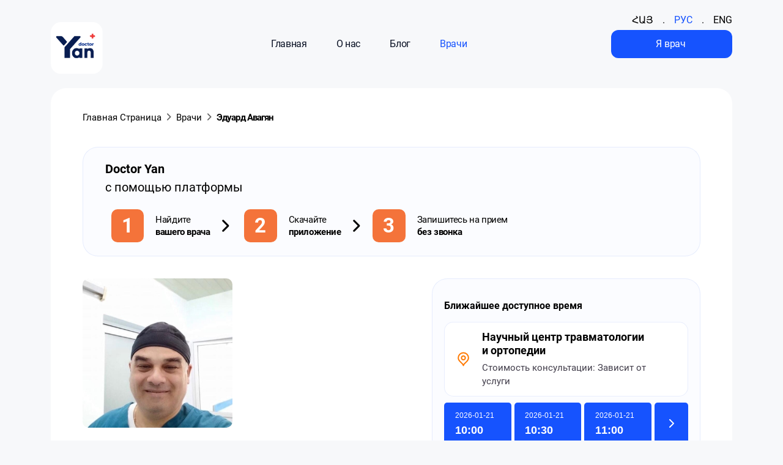

--- FILE ---
content_type: text/html; charset=UTF-8
request_url: https://doctoryan.am/doctor/1465?lang=ru
body_size: 25399
content:
<!DOCTYPE html>
<html lang="ru">
<head>
            <title>Эдуард Авагян</title>
            <link rel="stylesheet" type="text/css" href="//doctoryan.am/out/sass/styles.css?2.0.3"/>
    <link rel="preload" href="https://unpkg.com/swiper/swiper-bundle.min.css" as="style" onload="this.onload=null;this.rel='stylesheet'">
    <noscript><link rel="stylesheet" href="https://unpkg.com/swiper/swiper-bundle.min.css"></noscript>

    <link rel="preload" href="//doctoryan.am/fonts/Montserrat/Montserratarm-Bold.woff" as="font"
          type="font/woff"
          crossorigin="anonymous">
    <link rel="preload" href="//doctoryan.am/fonts/Montserrat/Montserratarm-Medium.woff" as="font"
          type="font/woff"
          crossorigin="anonymous">
    <link rel="preload" href="//doctoryan.am/fonts/Roboto/Roboto-Bold.woff" as="font" type="font/woff"
          crossorigin="anonymous">
    <link rel="preload" href="//doctoryan.am/fonts/Roboto/Roboto-Regular.woff" as="font" type="font/woff"
          crossorigin="anonymous">
    <link rel="preload" href="//doctoryan.am/fonts/CircularStd/CircularStd-Bold.woff" as="font"
          type="font/woff"
          crossorigin="anonymous">
    <link rel="preload" href="//doctoryan.am/fonts/CircularStd/CircularStd-Book.woff" as="font"
          type="font/woff"
          crossorigin="anonymous">
    <link rel="preload" href="//doctoryan.am/fonts/CircularStd/CircularStd-Medium.woff" as="font"
          type="font/woff"
          crossorigin="anonymous">

    <link rel="preload" href="//doctoryan.am/fonts/icomoon.ttf?b6gieb" as="font" type="font/ttf"
          crossorigin="anonymous">

                        <link rel="alternate" href="https://doctoryan.am/doctor/1465" hreflang="hy">
                    <link rel="alternate" href="https://doctoryan.am/doctor/1465?lang=en" hreflang="en">
                    <link rel="alternate" href="https://doctoryan.am/doctor/1465?lang=ru" hreflang="ru">
                    <link rel="alternate" href="https://doctoryan.am/doctor/1465" hreflang="x-default">
            
    <meta charset="UTF-8">
    <meta name="viewport" content="width=device-width, initial-scale=1.0">
    
    <link rel="icon" type="image/x-icon" href="//doctoryan.am/img/favicon_m.ico" sizes="16x16"/>
    <link rel="apple-touch-icon" href="//doctoryan.am/img/favicon_m.ico"/>
        <script src="//doctoryan.am/out/js/ngs/cms/lib/jquery.min.js" defer></script>
    <script src="//doctoryan.am/out/js/lib/slick/slick.min.js" defer></script>
    <script src="https://unpkg.com/swiper/swiper-bundle.min.js" defer></script>
    <script type="text/javascript"
            src="https://maps.googleapis.com/maps/api/js?key=AIzaSyBAl7snTLkLftjzqTkAEp-nnOPPWVvJzHA" defer></script>

    <script type="module" crossorigin="use-credentials"
            src="//doctoryan.am/out/js/index.js?2.0.3"></script>
            <meta name="description" content="Пластический и реконструктивный микрохирург">
        <!-- Meta Pixel Code -->

    <meta name="keywords" content="">

    <script defer>
        
        !function (f, b, e, v, n, t, s) {
            if (f.fbq) return;
            n = f.fbq = function () {
                n.callMethod ?
                    n.callMethod.apply(n, arguments) : n.queue.push(arguments)
            };
            if (!f._fbq) f._fbq = n;
            n.push = n;
            n.loaded = !0;
            n.version = '2.0';
            n.queue = [];
            t = b.createElement(e);
            t.async = !0;
            t.src = v;
            s = b.getElementsByTagName(e)[0];
            s.parentNode.insertBefore(t, s)
        }(window, document, 'script', 'https://connect.facebook.net/en_US/fbevents.js');
        fbq('init', '3498976933720795');
        fbq('track', 'PageView');
        
    </script>

    <!-- Button click tracking code -->
    <script>
        document.querySelectorAll('#i_am_a_doctor, #i_am_a_doctor2').forEach(element => element.addEventListener('click', function () {
            fbq('track', 'IAmADoctorClicked');
        }));
        document.getElementById('register_now_button')?.addEventListener('click', function () {
            fbq('track', 'RegisterNowClicked');
        });
    </script>

    <noscript><img height="1" width="1" style="display:none"
                   src="https://www.facebook.com/tr?id=3498976933720795&ev=PageView&noscript=1" loading="lazy"
        /></noscript>
    <!-- End Meta Pixel Code -->
<meta name="generator" content="Naghashyan Framework 4.0.0" /><script type="text/javascript">var _ngs_defaults = [];function _setNgsDefaults(calback){_ngs_defaults.push(calback)};function _initNgsDefaults(){for(var i=0; i<_ngs_defaults.length;i++){_ngs_defaults[i]();}};_setNgsDefaults(function(){NGS.setInitialLoad('mednet.loads.main.main', '[]');NGS.setJsPublicDir("out/js");NGS.setModule("mednet");NGS.setTmst("1768956623");NGS.setHttpHost("https://doctoryan.am");NGS.setStaticPath("https://doctoryan.am");NGS.setApiHost("");});</script></head>
<body data-language-id="3">
<div id="mainContent">

    <noindex class="f_translation" style="display: none">{&quot;doctorMySettingsPageTitle&quot;:&quot;\u041c\u043e\u044f \u0441\u0442\u0440\u0430\u043d\u0438\u0446\u0430&quot;,&quot;doctorPageTitle&quot;:&quot;Doctor Yan Partner - \u043f\u0435\u0440\u0441\u043e\u043d\u0430\u043b\u044c\u043d\u044b\u0439 \u043f\u043e\u043c\u043e\u0449\u043d\u0438\u043a \u0432\u0440\u0430\u0447\u0430&quot;,&quot;drEdit&quot;:&quot;\u0420\u0435\u0434\u0430\u043a\u0442\u0438\u0440\u043e\u0432\u0430\u0442\u044c&quot;,&quot;drSave&quot;:&quot;\u0421\u043e\u0445\u0440\u0430\u043d\u0438\u0442\u044c&quot;,&quot;patientPageTitle&quot;:&quot;Doctor Yan - \u0417\u0430\u043f\u0438\u0441\u044c \u043d\u0430 \u043f\u0440\u0438\u0435\u043c \u043a \u0432\u0440\u0430\u0447\u0443 \u043e\u043d\u043b\u0430\u0439\u043d&quot;,&quot;updateMyDataTitle&quot;:&quot;\u0412\u0430\u0448\u0438 \u0438\u0437\u043c\u0435\u043d\u0435\u043d\u0438\u044f \u0431\u0443\u0434\u0443\u0442 \u0432\u0438\u0434\u043d\u044b \u0442\u043e\u043b\u044c\u043a\u043e \u043f\u043e\u0441\u043b\u0435 \u043f\u043e\u0434\u0442\u0432\u0435\u0440\u0436\u0434\u0435\u043d\u0438\u044f.&quot;,&quot;generalClose&quot;:&quot;\u0417\u0430\u043a\u0440\u044b\u0442\u044c&quot;,&quot;generalContinue&quot;:&quot;\u041f\u0440\u043e\u0434\u043e\u043b\u0436\u0438\u0442\u044c \u0440\u0435\u0433\u0438\u0441\u0442\u0440\u0430\u0446\u0438\u044e&quot;,&quot;generalAccept&quot;:&quot;\u0414\u0430&quot;,&quot;updateMyDataInfoTitle&quot;:&quot;Your changes will only be visible after they have been confirmed.&quot;,&quot;updateMyDataDeleteEducationTitle&quot;:&quot;\u0423\u0434\u0430\u043b\u0438\u0442\u044c \u043e\u0431\u0440\u0430\u0437\u043e\u0432\u0430\u043d\u0438\u0435&quot;,&quot;updateMyDataDeleteHospitalTitle&quot;:&quot;\u0423\u0434\u0430\u043b\u0438\u0442\u044c \u043c\u0435\u0441\u0442\u043e \u0440\u0430\u0431\u043e\u0442\u044b&quot;,&quot;updateMyDataErrorTitle&quot;:&quot;\u041f\u043e\u043b\u0435 \u043d\u0435 \u043c\u043e\u0436\u0435\u0442 \u0431\u044b\u0442\u044c \u043f\u0443\u0441\u0442\u044b\u043c.&quot;,&quot;updateMyDataHospitalErrorTitle&quot;:&quot;\u0412\u044b \u0443\u0436\u0435 \u0434\u043e\u0431\u0430\u0432\u0438\u043b\u0438 \u044d\u0442\u043e\u0442 \u043c\u0435\u0434\u0438\u0446\u0438\u043d\u0441\u043a\u0438\u0439 \u0446\u0435\u043d\u0442\u0440.&quot;,&quot;loginInvalidPhoneAlreadyExistsError&quot;:&quot;\u0421 \u044d\u0442\u0438\u043c \u043d\u043e\u043c\u0435\u0440\u043e\u043c \u0442\u0435\u043b\u0435\u0444\u043e\u043d\u0430 \u0435\u0441\u0442\u044c \u0437\u0430\u0440\u0435\u0433\u0438\u0441\u0442\u0440\u0438\u0440\u043e\u0432\u0430\u043d\u043d\u044b\u0439 \u043f\u043e\u043b\u044c\u0437\u043e\u0432\u0430\u0442\u0435\u043b\u044c.&quot;,&quot;verifyInvalidCodeError&quot;:&quot;\u041d\u0435\u0432\u0435\u0440\u043d\u044b\u0439 \u043f\u0430\u0440\u043e\u043b\u044c&quot;,&quot;resetIncorrectPhoneError&quot;:&quot;\u0421 \u044d\u0442\u0438\u043c \u043d\u043e\u043c\u0435\u0440\u043e\u043c \u0442\u0435\u043b\u0435\u0444\u043e\u043d\u0430 \u043d\u0435\u0442 \u0437\u0430\u0440\u0435\u0433\u0438\u0441\u0442\u0440\u0438\u0440\u043e\u0432\u0430\u043d\u043d\u043e\u0433\u043e \u043f\u043e\u043b\u044c\u0437\u043e\u0432\u0430\u0442\u0435\u043b\u044f.&quot;,&quot;newPassword&quot;:&quot;\u041d\u043e\u0432\u044b\u0439 \u043f\u0430\u0440\u043e\u043b\u044c\t&quot;,&quot;successfullyChangedPassword&quot;:&quot;\u0412\u0430\u0448 \u043f\u0430\u0440\u043e\u043b\u044c \u0431\u044b\u043b \u0438\u0437\u043c\u0435\u043d\u0451\u043d.\t&quot;,&quot;loginErrorTitle&quot;:&quot;\u0412\u043d\u0438\u043c\u0430\u043d\u0438\u0435&quot;,&quot;loginErrorSubTitle&quot;:&quot;\u0412\u0432\u0435\u0434\u0451\u043d \u043d\u0435\u0432\u0435\u0440\u043d\u044b\u0439 \u043d\u043e\u043c\u0435\u0440 \u0442\u0435\u043b\u0435\u0444\u043e\u043d\u0430 \u0438\u043b\u0438 \u043f\u0430\u0440\u043e\u043b\u044c.&quot;,&quot;generalEmptyFieldError&quot;:&quot;\u041f\u043e\u043b\u0435 \u043d\u0435 \u043c\u043e\u0436\u0435\u0442 \u0431\u044b\u0442\u044c \u043f\u0443\u0441\u0442\u044b\u043c.&quot;,&quot;resendCode&quot;:&quot;\u041e\u0442\u043f\u0440\u0430\u0432\u0438\u0442\u044c \u043a\u043e\u0434 \u043f\u043e\u0432\u0442\u043e\u0440\u043d\u043e&quot;,&quot;approve&quot;:&quot;\u041f\u043e\u0434\u0442\u0432\u0435\u0440\u0434\u0438\u0442\u044c&quot;,&quot;enterCodeTitle&quot;:&quot;\u0412\u0432\u0435\u0434\u0438\u0442\u0435 \u043f\u043e\u043b\u0443\u0447\u0435\u043d\u043d\u044b\u0439 \u043a\u043e\u0434&quot;,&quot;paymentsTitle&quot;:&quot;\u041f\u043e\u0434\u043f\u0438\u0441\u043a\u0430&quot;,&quot;choosePaymentsTitle&quot;:&quot;\u0412\u044b\u0431\u0435\u0440\u0438\u0442\u0435 \u043f\u043b\u0430\u043d \u043f\u043e\u0434\u043f\u0438\u0441\u043a\u0438&quot;,&quot;payText&quot;:&quot;\u0417\u0430\u043f\u043b\u0430\u0442\u0438\u0442\u044c&quot;,&quot;addCardText&quot;:&quot;\u041f\u043e\u043f\u043e\u043b\u043d\u0438\u0442\u044c \u0441 \u043f\u043e\u043c\u043e\u0449\u044c\u044e \u043d\u043e\u0432\u043e\u0439 \u043a\u0430\u0440\u0442\u044b&quot;,&quot;payNotSucceed&quot;:&quot;\u041f\u043b\u0430\u0442\u0435\u0436 \u043d\u0435 \u043f\u0440\u043e\u0438\u0437\u0432\u0435\u0434\u0435\u043d&quot;,&quot;paySucceed&quot;:&quot;\u041e\u043f\u043b\u0430\u0442\u0430 \u0431\u044b\u043b\u0430 \u043f\u0440\u043e\u0438\u0437\u0432\u0435\u0434\u0435\u043d\u0430&quot;,&quot;generalOkText&quot;:&quot;OK&quot;,&quot;mainBannerTitle&quot;:&quot;\u0411\u043b\u043e\u0433&quot;,&quot;mainBannerSubtitle&quot;:&quot;\u041d\u043e\u0432\u0430\u044f \u0444\u0443\u043d\u043a\u0446\u0438\u044f&quot;,&quot;mainBannerHeadline&quot;:&quot;\u0418\u043d\u0434\u0438\u0432\u0438\u0434\u0443\u0430\u043b\u044c\u043d\u044b\u0439 \u0433\u0438\u0434 \u0435\u0436\u0435\u0433\u043e\u0434\u043d\u044b\u0445 \u043c\u0435\u0434\u0438\u0446\u0438\u043d\u0441\u043a\u0438\u0445 \u043e\u0441\u043c\u043e\u0442\u0440\u043e\u0432&quot;,&quot;mainBannerLinkText&quot;:&quot;\u041f\u043e\u0434\u0440\u043e\u0431\u043d\u0435\u0435&quot;,&quot;nextPaymentText&quot;:&quot;\u0421\u043b\u0435\u0434\u0443\u044e\u0449\u0438\u0439 \u043f\u043b\u0430\u0442\u0435\u0436: &quot;,&quot;searchHeadlineText1&quot;:&quot;\u0417\u0430\u043f\u0438\u0448\u0438\u0441\u044c \u043a \u0432\u0440\u0430\u0447\u0443&quot;,&quot;searchHeadlineText2&quot;:&quot;\u0432\u0441\u0435\u0433\u043e \u0437\u0430 30 \u0441\u0435\u043a\u0443\u043d\u0434.&quot;,&quot;searchDescriptionText&quot;:&quot;\u0417\u0430\u043f\u0438\u0448\u0438\u0441\u044c \u043a \u0432\u0440\u0430\u0447\u0443 \u043b\u0435\u0433\u043a\u043e: \u0432\u044b\u0431\u0435\u0440\u0438 \u0441\u043f\u0435\u0446\u0438\u0430\u043b\u0438\u0441\u0442\u0430 \u0438 \u043f\u043e\u0434\u0445\u043e\u0434\u044f\u0449\u0435\u0435 \u0432\u0440\u0435\u043c\u044f, \u0430 \u043c\u044b \u0437\u0430\u0440\u0430\u043d\u0435\u0435 \u043d\u0430\u043f\u043e\u043c\u043d\u0438\u043c \u043e \u0432\u0438\u0437\u0438\u0442\u0435.&quot;,&quot;advantagesTitle&quot;:&quot;\u041f\u0440\u0435\u0438\u043c\u0443\u0449\u0435\u0441\u0442\u0432\u0430&lt;br&gt;\u043f\u0440\u0438\u043b\u043e\u0436\u0435\u043d\u0438\u044f&quot;,&quot;advantagesSecondTitle&quot;:&quot;\u041e\u043d\u043b\u0430\u0439\u043d \u0440\u0435\u0433\u0438\u0441\u0442\u0440\u0430\u0446\u0438\u044f \u043d\u0430 \u043f\u0440\u0438\u0435\u043c&quot;,&quot;advantagesThirdTitle&quot;:&quot;\u0412\u0438\u0437\u0438\u0442 \u043a \u0432\u0440\u0430\u0447\u0443 \u0431\u0435\u0437 \u043e\u0447\u0435\u0440\u0435\u0434\u0438&quot;,&quot;advantagesForthTitle&quot;:&quot;\u041e\u0442\u0437\u044b\u0432\u044b \u043f\u043e\u0441\u043b\u0435 \u043f\u043e\u0441\u0435\u0449\u0435\u043d\u0438\u044f&quot;,&quot;searchPlaceHolderText&quot;:&quot;\u0418\u043c\u044f, \u0444\u0430\u043c\u0438\u043b\u0438\u044f \u0432\u0440\u0430\u0447\u0430&quot;,&quot;doctorInvitationLinkText&quot;:&quot;\u0417\u0430\u0440\u0435\u0433\u0438\u0441\u0442\u0440\u0438\u0440\u0443\u0439\u0442\u0435\u0441\u044c \u0441\u0435\u0439\u0447\u0430\u0441!&quot;,&quot;feedbackTitle&quot;:&quot;\u0421\u0430\u043c\u044b\u0435 \u043f\u0440\u043e\u0441\u043c\u0430\u0442\u0440\u0438\u0432\u0430\u0435\u043c\u044b\u0435 \u0434\u043e\u043a\u0442\u043e\u0440\u0430&quot;,&quot;footerIntroText&quot;:&quot;\u041f\u0435\u0440\u0432\u043e\u0435 \u043f\u0440\u0438\u043b\u043e\u0436\u0435\u043d\u0438\u044f \u0434\u043b\u044f \u043e\u043d\u043b\u0430\u0439\u043d \u0437\u0430\u043f\u0438\u0441\u0438 \u043a \u0432\u0440\u0430\u0447\u0443 \u0432 \u0410\u0440\u043c\u0435\u043d\u0438\u0438.&quot;,&quot;footerCenterTitle1&quot;:&quot;\u0421\u0430\u043c\u044b\u0435 \u043f\u0440\u043e\u0441\u043c\u0430\u0442\u0440\u0438\u0432\u0430\u0435\u043c\u044b\u0435 \u043f\u0440\u043e\u0444\u0435\u0441\u0441\u0438\u0438&quot;,&quot;footerCenterTitle2&quot;:&quot;\u041c\u0435\u0434\u0438\u0446\u0438\u043d\u0441\u043a\u0438\u0435 \u0446\u0435\u043d\u0442\u0440\u044b&quot;,&quot;footerCenterTitle3&quot;:&quot;\u0414\u043b\u044f \u0432\u0440\u0430\u0447\u0435\u0439&quot;,&quot;footerCenterTitle4&quot;:&quot;\u0411\u043b\u043e\u0433&quot;,&quot;mostViewedTitle&quot;:&quot;\u0421\u0430\u043c\u044b\u0435 \u043f\u0440\u043e\u0441\u043c\u0430\u0442\u0440\u0438\u0432\u0430\u0435\u043c\u044b\u0435 \u043f\u0440\u043e\u0444\u0435\u0441\u0441\u0438\u0438&quot;,&quot;downloadAppTitle1&quot;:&quot;\u041e\u0434\u043d\u043e \u043f\u0440\u0438\u043b\u043e\u0436\u0435\u043d\u0438\u0435.&quot;,&quot;downloadAppTitle2&quot;:&quot;1000+ \u0434\u043e\u043a\u0442\u043e\u0440\u043e\u0432&quot;,&quot;downloadAppDescription&quot;:&quot;Doctor Yan \u2014 \u043b\u0443\u0447\u0448\u0435\u0435 \u043f\u0440\u0438\u043b\u043e\u0436\u0435\u043d\u0438\u0435 \u0434\u043b\u044f \u0437\u0430\u043f\u0438\u0441\u0438 \u043a \u0432\u0440\u0430\u0447\u0443 \u0432 \u0410\u0440\u043c\u0435\u043d\u0438\u0438.&quot;,&quot;downloadAppScanitem&quot;:&quot;\u0421\u043a\u0430\u043d\u0438\u0440\u0443\u0439 \u0438 \u0441\u043a\u0430\u0447\u0430\u0439&quot;,&quot;PersonalAssistentTitle1&quot;:&quot;\u0421\u0444\u043e\u043a\u0443\u0441\u0438\u0440\u0443\u0439\u0442\u0435\u0441\u044c \u043d\u0430 \u0433\u043b\u0430\u0432\u043d\u043e\u0439 \u0446\u0435\u043b\u0438&quot;,&quot;PersonalAssistentSubTitle&quot;:&quot;\u0412\u0435\u0440\u043d\u0438\u0442\u0435 \u0441\u0435\u0431\u0435 \u0441\u0430\u043c\u043e\u0435 \u0433\u043b\u0430\u0432\u043d\u043e\u0435 - \u0432\u0440\u0435\u043c\u044f \u0434\u043b\u044f \u043f\u0430\u0446\u0438\u0435\u043d\u0442\u043e\u0432!&quot;,&quot;whatIsDoctorYanFirstColumnTitle&quot;:&quot;\u041f\u043e\u0441\u0442\u043e\u044f\u043d\u043d\u044b\u0439 \u043f\u043e\u0442\u043e\u043a \u043f\u0430\u0446\u0438\u0435\u043d\u0442\u043e\u0432&quot;,&quot;whatIsDoctorYanFirstColumnDescription&quot;:&quot;\u041c\u044b \u043e\u0431\u0435\u0441\u043f\u0435\u0447\u0438\u0432\u0430\u0435\u043c \u0432\u0440\u0430\u0447\u0430\u043c \u0434\u043e\u0441\u0442\u0443\u043f \u043a \u0431\u043e\u043b\u044c\u0448\u0435\u043c\u0443 \u043a\u0440\u0443\u0433\u0443 \u043f\u043e\u0442\u0435\u043d\u0446\u0438\u0430\u043b\u044c\u043d\u044b\u0445 \u043f\u0430\u0446\u0438\u0435\u043d\u0442\u043e\u0432.&quot;,&quot;whatIsDoctorYanSecondColumnDescription&quot;:&quot;\u0412\u0441\u0435 \u0432\u0430\u0448\u0438 \u0437\u0430\u043f\u0438\u0441\u0438 \u0432 \u043e\u0434\u043d\u043e\u043c \u043c\u0435\u0441\u0442\u0435, \u0432\u0441\u0435\u0433\u0434\u0430 \u0434\u043e\u0441\u0442\u0443\u043f\u043d\u044b \u0434\u043b\u044f \u0432\u0430\u0441.&lt;br&gt;\u0412\u0441\u0435\u0433\u0434\u0430 \u043e\u0442\u0441\u043b\u0435\u0436\u0438\u0432\u0430\u0439\u0442\u0435 \u0432\u0441\u0435 \u0437\u0430\u043f\u0438\u0441\u0438 \u0447\u0435\u0440\u0435\u0437 \u043f\u0440\u0438\u043b\u043e\u0436\u0435\u043d\u0438\u0435 \u0438 \u0438\u0441\u043f\u043e\u043b\u044c\u0437\u0443\u0439\u0442\u0435 \u0443\u0434\u043e\u0431\u043d\u044b\u0439 \u0438 \u043f\u0440\u043e\u0441\u0442\u043e\u0439 \u043a\u0430\u043b\u0435\u043d\u0434\u0430\u0440\u044c.&quot;,&quot;whatIsDoctorYanThirdColumnTitle&quot;:&quot;\u0423\u043b\u0443\u0447\u0448\u0430\u0439\u0442\u0435 \u0432\u0430\u0448\u0443 \u0440\u0435\u043f\u0443\u0442\u0430\u0446\u0438\u044e&quot;,&quot;whatIsDoctorYanThirdColumnDescription&quot;:&quot;\u041f\u043e\u043b\u043e\u0436\u0438\u0442\u0435\u043b\u044c\u043d\u044b\u0435 \u043e\u0442\u0437\u044b\u0432\u044b \u0438 \u0432\u044b\u0441\u043e\u043a\u0430\u044f \u043e\u0446\u0435\u043d\u043a\u0430 \u043f\u0430\u0446\u0438\u0435\u043d\u0442\u043e\u0432 \u043f\u043e\u043c\u043e\u0433\u0443\u0442 \u0432\u0430\u043c \u0443\u043a\u0440\u0435\u043f\u0438\u0442\u044c \u0441\u0432\u043e\u044e \u0440\u0435\u043f\u0443\u0442\u0430\u0446\u0438\u044e.&quot;,&quot;mobileAdvantagesTitle1&quot;:&quot;\u0412\u0441\u0435 \u0437\u0430\u043f\u0438\u0441\u0438&quot;,&quot;mobileAdvantagesTitle2&quot;:&quot;\u0432 \u043e\u0434\u043d\u043e\u043c \u043c\u0435\u0441\u0442\u0435 &quot;,&quot;registerInfoTitle&quot;:&quot;\u041f\u043e\u0447\u0435\u043c\u0443 \u0432\u0440\u0430\u0447\u0438 \u043f\u043e\u043b\u044c\u0437\u0443\u044e\u0442\u0441\u044f \u0443\u0441\u043b\u0443\u0433\u043e\u0439 \u00ab\u041f\u0435\u0440\u0441\u043e\u043d\u0430\u043b\u044c\u043d\u044b\u0439 \u0430\u0441\u0441\u0438\u0441\u0442\u0435\u043d\u0442\u00bb?&quot;,&quot;registerInfoNamebox1&quot;:&quot;\u0410\u0440\u0442\u0443\u0440 \u0414\u0436\u0430\u043d\u0430\u0437\u044f\u043d&quot;,&quot;registerInfoNamebox2&quot;:&quot;\u041c\u0430\u043d\u0438\u043a \u0413\u0435\u043c\u0438\u043b\u044f\u043d&quot;,&quot;registerInfoNamebox3&quot;:&quot;\u0414\u0430\u0432\u0438\u0434 \u0422\u043e\u043d\u043e\u044f\u043d&quot;,&quot;registerInfoCategorybox1&quot;:&quot;\u041f\u0435\u0434\u0438\u0430\u0442\u0440 | \u041d\u0435\u043e\u043d\u0430\u0442\u043e\u043b\u043e\u0433&quot;,&quot;registerInfoCategorybox2&quot;:&quot;\u0413\u0430\u0441\u0442\u0440\u043e\u044d\u043d\u0442\u0435\u0440\u043e\u043b\u043e\u0433-\u0433\u0435\u043f\u0430\u0442\u043e\u043b\u043e\u0433&quot;,&quot;registerInfoCategorybox3&quot;:&quot;\u0423\u0440\u043e\u043b\u043e\u0433&quot;,&quot;registerDescription1&quot;:&quot;\u0411\u0435\u0437 Doctor Yan \u044f \u0431\u044b \u0441\u043e\u0448\u0435\u043b \u0441 \u0443\u043c\u0430 \u0438\u0437-\u0437\u0430 \u043a\u043e\u043b\u0438\u0447\u0435\u0441\u0442\u0432\u0430 \u0437\u0432\u043e\u043d\u043a\u043e\u0432, \u043a\u043e\u0442\u043e\u0440\u044b\u0435 \u044f \u043f\u043e\u043b\u0443\u0447\u0430\u044e.&quot;,&quot;registerDescription2&quot;:&quot;\u0421 \u043f\u0435\u0440\u0432\u044b\u0445 \u0436\u0435 \u0434\u043d\u0435\u0439 \u044f \u043f\u043e\u0447\u0443\u0432\u0441\u0442\u0432\u043e\u0432\u0430\u043b\u0430, \u043a\u0430\u043a \u0441 \u043c\u043e\u0438\u0445 \u043f\u043b\u0435\u0447 \u0441\u0432\u0430\u043b\u0438\u043b\u0441\u044f \u0431\u043e\u043b\u044c\u0448\u043e\u0439 \u0433\u0440\u0443\u0437.&quot;,&quot;registerDescription3&quot;:&quot;Doctor Yan \u043f\u043e\u043b\u043d\u043e\u0441\u0442\u044c\u044e \u0438\u0437\u043c\u0435\u043d\u0438\u043b \u043c\u043e\u0439 \u0440\u0430\u0431\u043e\u0447\u0438\u0439 \u0440\u0430\u0441\u043f\u043e\u0440\u044f\u0434\u043e\u043a.&quot;,&quot;registerDescriptionSpan1&quot;:&quot;\u042f \u043b\u044e\u0431\u043b\u044e \u0432\u0430\u0441 \u0432\u0441\u0435\u0445, \u043a\u043e\u043c\u0430\u043d\u0434\u0430 Doctor Yan!&quot;,&quot;registerDescriptionSpan2&quot;:&quot;\u0421\u043f\u0430\u0441\u0438\u0431\u043e \u0437\u0430 \u0442\u043e, \u0447\u0442\u043e \u0434\u0435\u043b\u0430\u0435\u0442\u0435 \u0440\u0430\u0431\u043e\u0442\u0443 \u0431\u043e\u043b\u0435\u0435 \u043f\u0440\u043e\u0434\u0443\u043a\u0442\u0438\u0432\u043d\u043e\u0439 \u0438 \u043f\u0440\u0438\u044f\u0442\u043d\u043e\u0439.&quot;,&quot;registerDescriptionSpan3&quot;:&quot;\u041f\u0435\u0440\u0441\u043e\u043d\u0430\u043b\u044c\u043d\u044b\u0439 \u0430\u0441\u0441\u0438\u0441\u0442\u0435\u043d\u0442 \u043e\u043f\u0440\u0435\u0434\u0435\u043b\u0435\u043d\u043d\u043e \u043f\u043e\u043b\u043e\u0436\u0438\u0442\u0435\u043b\u044c\u043d\u043e \u0432\u043b\u0438\u044f\u0435\u0442 \u043d\u0430 \u043c\u043e\u0439 \u0440\u0430\u0431\u043e\u0447\u0438\u0439 \u0440\u0435\u0436\u0438\u043c \u0438 \u043a\u0430\u0447\u0435\u0441\u0442\u0432\u043e \u0436\u0438\u0437\u043d\u0438.&quot;,&quot;registerInfoTopBox1&quot;:&quot;\u0411\u0415\u0421\u041f\u041b\u0410\u0422\u041d\u041e&quot;,&quot;registerInfoTopBox2&quot;:&quot;\u0411\u0415\u0421\u041f\u041b\u0410\u0422\u041d\u041e&quot;,&quot;registerInfoTopBox3&quot;:&quot;\u0411\u0415\u0421\u041f\u041b\u0410\u0422\u041d\u041e&quot;,&quot;registerInfoHeadline1&quot;:&quot;\u041f\u0435\u0440\u0441\u043e\u043d\u0430\u043b\u044c\u043d\u0430\u044f \u0441\u0442\u0440\u0430\u043d\u0438\u0446\u0430 \u0432 \u043f\u0440\u0438\u043b\u043e\u0436\u0435\u043d\u0438\u0438 \u0438 \u043e\u043d\u043b\u0430\u0439\u043d-\u0432\u0438\u0434\u0438\u043c\u043e\u0441\u0442\u044c&quot;,&quot;registerInfoHeadline2&quot;:&quot;\u0410\u043a\u0442\u0438\u0432\u043d\u044b\u0439 \u0438 \u043e\u0440\u0433\u0430\u043d\u0438\u0437\u043e\u0432\u0430\u043d\u043d\u044b\u0439 \u043a\u0430\u043b\u0435\u043d\u0434\u0430\u0440\u044c \u0434\u043b\u044f \u0434\u043e\u0441\u0442\u0443\u043f\u043d\u043e\u0441\u0442\u0438 24\/7&quot;,&quot;registerInfoHeadline3&quot;:&quot;\u041f\u043e\u043b\u0443\u0447\u0430\u0439\u0442\u0435 \u0437\u0430\u043f\u0440\u043e\u0441\u044b \u043d\u0430 \u0437\u0430\u043f\u0438\u0441\u044c \u0447\u0435\u0440\u0435\u0437 \u0443\u0432\u0435\u0434\u043e\u043c\u043b\u0435\u043d\u0438\u044f \u0432\u043c\u0435\u0441\u0442\u043e \u0442\u0435\u043b\u0435\u0444\u043e\u043d\u043d\u044b\u0445 \u0437\u0432\u043e\u043d\u043a\u043e\u0432.&quot;,&quot;registerInfoSubHeadline1&quot;:&quot;\u041f\u0440\u0438\u0441\u043e\u0435\u0434\u0438\u043d\u044f\u0439\u0442\u0435\u0441\u044c \u043a \u043f\u0440\u0438\u043b\u043e\u0436\u0435\u043d\u0438\u044e Doctor Yan Partner \u0438 \u0441\u043e\u0437\u0434\u0430\u0439\u0442\u0435 \u043f\u0440\u043e\u0444\u0435\u0441\u0441\u0438\u043e\u043d\u0430\u043b\u044c\u043d\u044b\u0439 \u043e\u043d\u043b\u0430\u0439\u043d-\u043f\u0440\u043e\u0444\u0438\u043b\u044c, \u043e\u0445\u0432\u0430\u0442\u044b\u0432\u0430\u044e\u0449\u0438\u0439 \u0431\u043e\u043b\u0435\u0435 35.000 \u043f\u043e\u043b\u044c\u0437\u043e\u0432\u0430\u0442\u0435\u043b\u0435\u0439. \u041f\u0440\u0435\u0434\u0441\u0442\u0430\u0432\u044c\u0442\u0435 \u0432\u0430\u0448\u0443 \u043f\u0440\u043e\u0444\u0435\u0441\u0441\u0438\u044e, \u043e\u0431\u0440\u0430\u0437\u043e\u0432\u0430\u043d\u0438\u0435, \u043c\u0435\u0441\u0442\u043e \u0440\u0430\u0431\u043e\u0442\u044b \u0438 \u0434\u0440\u0443\u0433\u0443\u044e \u0432\u0430\u0436\u043d\u0443\u044e \u0438\u043d\u0444\u043e\u0440\u043c\u0430\u0446\u0438\u044e \u043d\u0430 \u0432\u0430\u0448\u0435\u0439 \u0441\u0442\u0440\u0430\u043d\u0438\u0446\u0435.&quot;,&quot;registerInfoSubHeadline2&quot;:&quot;\u041d\u0430\u0448\u0430 \u043a\u043e\u043c\u0430\u043d\u0434\u0430 \u043f\u043e\u043c\u043e\u0436\u0435\u0442 \u0432\u0430\u043c \u0430\u043a\u0442\u0438\u0432\u0438\u0440\u043e\u0432\u0430\u0442\u044c \u043a\u0430\u043b\u0435\u043d\u0434\u0430\u0440\u044c, \u0447\u0442\u043e\u0431\u044b \u043f\u0430\u0446\u0438\u0435\u043d\u0442\u044b \u043c\u043e\u0433\u043b\u0438 \u043b\u0435\u0433\u043a\u043e \u0432\u044b\u0431\u0440\u0430\u0442\u044c \u0434\u0430\u0442\u0443 \u0434\u043b\u044f \u043f\u0440\u0438\u0435\u043c\u0430.&quot;,&quot;registerInfoSubHeadline3&quot;:&quot;\u041f\u043e\u0441\u043b\u0435 \u0440\u0435\u0433\u0438\u0441\u0442\u0440\u0430\u0446\u0438\u0438 \u043d\u0430 \u043f\u043b\u0430\u0442\u0444\u043e\u0440\u043c\u0435 Doctor Yan \u0432\u044b \u043f\u043e\u043b\u0443\u0447\u0430\u0435\u0442\u0435 \u0432\u043e\u0437\u043c\u043e\u0436\u043d\u043e\u0441\u0442\u044c \u0438\u043c\u0435\u0442\u044c 5 \u043f\u043e\u0441\u0435\u0449\u0435\u043d\u0438\u0439. \u041f\u043e\u0441\u043b\u0435 \u043a\u0430\u0436\u0434\u043e\u0433\u043e \u043f\u043e\u0441\u0435\u0449\u0435\u043d\u0438\u044f \u043f\u0430\u0446\u0438\u0435\u043d\u0442\u044b \u043c\u043e\u0433\u0443\u0442 \u043e\u0441\u0442\u0430\u0432\u043b\u044f\u0442\u044c \u043e\u0442\u0437\u044b\u0432\u044b \u0438 \u043a\u043e\u043c\u043c\u0435\u043d\u0442\u0430\u0440\u0438\u0438, \u0447\u0442\u043e \u043f\u043e\u0432\u044b\u0448\u0430\u0435\u0442 \u0432\u0430\u0448\u0443 \u0432\u0438\u0434\u0438\u043c\u043e\u0441\u0442\u044c \u0438 \u0440\u0435\u043f\u0443\u0442\u0430\u0446\u0438\u044e \u0432 \u043d\u0430\u0448\u0435\u0439 \u043f\u043e\u0438\u0441\u043a\u043e\u0432\u043e\u0439 \u0441\u0438\u0441\u0442\u0435\u043c\u0435.&quot;,&quot;subscriptionPlanTitle&quot;:&quot;\u0412\u044b\u0431\u0435\u0440\u0438\u0442\u0435 \u043f\u043b\u0430\u043d \u043f\u043e\u0434\u043f\u0438\u0441\u043a\u0438&quot;,&quot;subscriptionPlanSubTitle&quot;:&quot;\u041f\u043e\u0434\u043f\u0438\u0441\u0430\u0432\u0448\u0438\u0441\u044c \u043d\u0430 \u043f\u0440\u0435\u0434\u043f\u043e\u0447\u0442\u0438\u0442\u0435\u043b\u044c\u043d\u044b\u0439 \u043f\u043b\u0430\u043d, \u0432\u0440\u0430\u0447\u0438 \u043f\u043e\u043b\u0443\u0447\u0430\u044e\u0442 \u043c\u043d\u043e\u0436\u0435\u0441\u0442\u0432\u043e \u043f\u0440\u0435\u0438\u043c\u0443\u0449\u0435\u0441\u0442\u0432, \u0442\u0430\u043a\u0438\u0445 \u043a\u0430\u043a \u0441\u0442\u0430\u0431\u0438\u043b\u044c\u043d\u044b\u0439 \u0433\u0440\u0430\u0444\u0438\u043a, \u043e\u043f\u0442\u0438\u043c\u0438\u0437\u0438\u0440\u043e\u0432\u0430\u043d\u043d\u044b\u0439 \u043f\u0440\u0438\u0435\u043c \u043f\u0430\u0446\u0438\u0435\u043d\u0442\u043e\u0432, \u0441\u043e\u043a\u0440\u0430\u0449\u0435\u043d\u0438\u0435 \u043a\u043e\u043b\u0438\u0447\u0435\u0441\u0442\u0432\u0430 \u0432\u0445\u043e\u0434\u044f\u0449\u0438\u0445 \u0437\u0432\u043e\u043d\u043a\u043e\u0432, \u0441\u043e\u0432\u043c\u0435\u0441\u0442\u043d\u044b\u0435 \u0432\u0438\u0434\u0435\u043e\u0440\u043e\u043b\u0438\u043a\u0438 \u043d\u0430 \u043f\u043b\u0430\u0442\u0444\u043e\u0440\u043c\u0430\u0445 \u0441\u043e\u0446\u0438\u0430\u043b\u044c\u043d\u044b\u0445 \u0441\u0435\u0442\u0435\u0439 Doctor Yan, \u0441\u043e\u0432\u043c\u0435\u0441\u0442\u043d\u044b\u0435 \u043f\u0443\u0431\u043b\u0438\u043a\u0430\u0446\u0438\u0438 \u0432 \u0431\u043b\u043e\u0433\u0430\u0445 \u0438 \u043c\u043d\u043e\u0433\u043e\u0435 \u0434\u0440\u0443\u0433\u043e\u0435.&quot;,&quot;downloadAppSubTitle&quot;:&quot;\u0417\u0430\u0440\u0435\u0433\u0438\u0441\u0442\u0440\u0438\u0440\u0443\u0439\u0442\u0435 \u0441\u0432\u043e\u0438\u0445 \u0431\u043b\u0438\u0437\u043a\u0438\u0445 \u043a \u0432\u0440\u0430\u0447\u0443 \u0447\u0435\u0440\u0435\u0437 \u043f\u0440\u0438\u043b\u043e\u0436\u0435\u043d\u0438\u0435. &lt;br \/&gt;  \u0414\u043e\u0431\u0430\u0432\u043b\u044f\u0439\u0442\u0435 \u0447\u043b\u0435\u043d\u043e\u0432 \u0441\u0435\u043c\u044c\u0438 \u0438 \u043b\u0435\u0433\u043a\u043e \u0437\u0430\u043f\u0438\u0441\u044b\u0432\u0430\u0439\u0442\u0435\u0441\u044c \u043d\u0430 \u043f\u0440\u0438\u0435\u043c\u044b.&quot;,&quot;downloadAppTextleft&quot;:&quot;\u0411\u0435\u0441\u043f\u043b\u0430\u0442\u043d\u043e\u0435&quot;,&quot;downloadAppTextCenter&quot;:&quot;\u043f\u0440\u0438\u043b\u043e\u0436\u0435\u043d\u0438\u0435&quot;,&quot;downloadAppTextRight&quot;:&quot;\u0414\u043b\u044f \u043f\u0430\u0446\u0438\u0435\u043d\u0442\u043e\u0432&quot;,&quot;doctorInvitationTitleSpan&quot;:&quot;\u0417\u0430\u0440\u0435\u0433\u0438\u0441\u0442\u0440\u0438\u0440\u0443\u0439\u0442\u0435\u0441\u044c \u043a\u0430\u043a \u0432\u0440\u0430\u0447!&quot;}</noindex>    <div style="display: none;">
    <svg>
        <symbol id="icon-map" class="icon-map" viewBox="0 0 25 26" fill="none" xmlns="http://www.w3.org/2000/svg">
            <path d="M12.5001 23.4166C13.5417 18.2083 20.8334 17.6024 20.8334 10.9166C20.8334 6.31427 17.1025 2.58331 12.5001 2.58331C7.89771 2.58331 4.16675 6.31427 4.16675 10.9166C4.16675 17.6024 11.4584 18.2083 12.5001 23.4166Z"
                  stroke="#FF7900" stroke-width="2" stroke-linecap="round"
                  stroke-linejoin="round"/>
            <path d="M12.5001 14.0416C14.226 14.0416 15.6251 12.6425 15.6251 10.9166C15.6251 9.19076 14.226 7.79165 12.5001 7.79165C10.7742 7.79165 9.37508 9.19076 9.37508 10.9166C9.37508 12.6425 10.7742 14.0416 12.5001 14.0416Z"
                  stroke="#FF7900" stroke-width="2" stroke-linecap="round"
                  stroke-linejoin="round"/>
        </symbol>
        <symbol id="icon-online-consultation" class="icon-online-consultation" viewBox="0 0 28 28" fill="none" xmlns="http://www.w3.org/2000/svg">
            <path d="M14 28C21.732 28 28 21.732 28 14C28 6.26801 21.732 0 14 0C6.26801 0 0 6.26801 0 14C0 21.732 6.26801 28 14 28Z"
                  fill="#17EFE0" fill-opacity="0.2"/>
            <path d="M21.0418 18.1583C20.9564 18.1583 20.8719 18.14 20.794 18.1046L16.7717 16.2767C16.6656 16.2286 16.5755 16.1505 16.5124 16.0518C16.4493 15.9532 16.4158 15.8381 16.416 15.7206V11.6581C16.416 11.5407 16.4496 11.4258 16.5127 11.3272C16.5758 11.2286 16.6657 11.1505 16.7717 11.1023L20.794 9.27419C20.8859 9.23244 20.9867 9.2146 21.0872 9.22229C21.1877 9.22999 21.2846 9.26297 21.3693 9.31823C21.4539 9.37349 21.5235 9.44928 21.5716 9.53867C21.6198 9.62806 21.6451 9.72822 21.6451 9.82999V17.549C21.6451 17.7106 21.5815 17.8656 21.4684 17.9799C21.3553 18.0941 21.2018 18.1583 21.0418 18.1583Z"
                  fill="#17EFE0"/>
            <path d="M21.6449 13.6895H17.6226V16.6633L20.7938 18.1048C20.8716 18.1406 20.9561 18.1589 21.0416 18.1585C21.1208 18.1585 21.1993 18.1428 21.2725 18.1122C21.3457 18.0815 21.4122 18.0367 21.4682 17.9801C21.5242 17.9235 21.5686 17.8563 21.5989 17.7824C21.6293 17.7085 21.6449 17.6293 21.6449 17.5493V13.6895Z"
                  fill="#0CE1D2"/>
            <g opacity="0.38">
                <path d="M17.7749 10.7764H16.6333V16.5411H17.7749V10.7764Z" fill="white"/>
                <path d="M17.6369 10.9165H16.7725V16.4012H17.6369V10.9165Z" stroke="black"/>
            </g>
            <path d="M15.8133 18.5646H8.16988C7.69006 18.5638 7.2301 18.371 6.89082 18.0283C6.55153 17.6856 6.3606 17.2211 6.35986 16.7364V10.6425C6.3606 10.1579 6.55153 9.69333 6.89082 9.35065C7.2301 9.00798 7.69006 8.81513 8.16988 8.81439H15.8133C16.2931 8.81513 16.7531 9.00798 17.0924 9.35065C17.4317 9.69333 17.6226 10.1579 17.6233 10.6425V16.7364C17.6226 17.2211 17.4317 17.6856 17.0924 18.0283C16.7531 18.371 16.2931 18.5638 15.8133 18.5646Z"
                  fill="#17EFE0"/>
            <path d="M17.6225 13.6895H6.35986V16.7364C6.3606 17.221 6.55153 17.6856 6.89082 18.0283C7.2301 18.3709 7.69006 18.5638 8.16988 18.5645H15.8133C16.2931 18.5638 16.7531 18.3709 17.0924 18.0283C17.4317 17.6856 17.6226 17.221 17.6233 16.7364V13.6895H17.6225Z"
                  fill="#0CE1D2"/>
        </symbol>
        <symbol id="icon-mark" class="icon-mark-mobile-text" viewBox="0 -10 395 117" fill="none" xmlns="http://www.w3.org/2000/svg">
            <path d="M9.35971 61.3766C1.03428 59.6958 0.0582145 53.863 0.000797821 48.3176C-0.0709731 41.1056 4.70893 35.9337 10.5511 32.9167C21.6182 27.2132 32.8144 21.1938 44.6566 17.6453C61.1065 12.7319 78.1162 9.39887 95.0685 6.46812C110.198 3.83906 125.542 2.0289 140.873 1.00889C156.591 -0.0254989 172.423 -0.226685 188.17 0.233041C207.074 0.793333 225.993 2.07195 244.84 3.73846C257.228 4.83031 269.544 6.89907 281.816 8.93911C299.616 11.913 317.501 14.5995 335.056 18.6508C351.52 22.4436 367.382 28.4919 380.774 39.3242C391.626 48.0877 397.339 59.9257 394.095 73.6169C392.3 81.188 387.119 86.1301 380.544 88.7879C368.559 93.615 356.358 98.2841 343.855 101.416C315.735 108.484 286.869 110.912 258.06 113.627C215.629 117.621 173.112 117.147 130.581 116.731C102.303 116.458 74.1257 114.303 46.3073 109.131C37.8384 107.55 28.8814 106.487 21.733 100.655C20.7856 99.8788 19.5512 99.1748 19.1062 98.1548C18.4603 96.6607 17.8574 94.7355 18.3024 93.342C18.5607 92.5518 21.0871 91.8335 22.3502 92.1209C27.4747 93.2846 32.4412 95.1953 37.5943 96.1866C46.8815 97.9824 56.2261 99.534 65.5994 100.77C77.5851 102.35 89.5852 103.801 101.628 104.735C111.863 105.525 122.169 105.712 132.432 105.798C150.246 105.956 168.074 105.999 185.887 105.755C202.51 105.525 219.146 105.18 235.739 104.289C246.979 103.686 258.161 102.019 269.371 100.899C277.668 100.066 286.022 99.6776 294.261 98.4852C303.749 97.1204 313.08 94.2902 322.582 93.5863C331.066 92.9542 339.377 91.6468 347.3 89.0608C358.224 85.4979 369.061 81.3604 379.353 76.289C384.822 73.5881 388.898 64.5229 384.047 57.0667C377.358 46.7803 367.568 40.4304 356.645 36.8962C338.357 30.9916 319.711 25.7191 300.85 22.1419C268.079 15.9068 234.878 12.0854 201.519 11.0654C179.27 10.3758 156.921 10.62 134.7 11.9705C105.949 13.7376 77.3985 17.9469 49.9964 27.3139C39.1016 31.0348 28.7809 36.5227 18.3598 41.551C15.7617 42.8008 13.5224 45.1139 11.599 47.3551C9.34535 49.9841 7.264 52.8717 9.23052 56.8369C9.80469 58.0006 9.31665 59.6814 9.31665 61.391L9.35971 61.3766Z" fill="#FF7900"/>
        </symbol>
        <symbol id="icon-facebook" width="15.014" height="15.058"
             viewBox="0 0 15.014 15.058">
            <path id="facebook-square"
                  d="M15.014,33.613V45.445a1.611,1.611,0,0,1-1.609,1.613H10.547V41.1h2.031l.292-2.272H10.547V37.378c0-.659.181-1.106,1.123-1.106h1.2v-2.03a16.085,16.085,0,0,0-1.749-.091,2.736,2.736,0,0,0-2.916,3v1.677H6.167v2.272H8.208v5.953h-6.6A1.611,1.611,0,0,1,0,45.445V33.613A1.611,1.611,0,0,1,1.609,32h11.8A1.611,1.611,0,0,1,15.014,33.613Z"
                  transform="translate(0 -32)" fill="#fff"/>
        </symbol>
        <symbol id="icon-instagram" width="15" height="15" viewBox="0 0 15 15">
            <path id="instagram"
                  d="M7.427,35.479a3.846,3.846,0,1,0,3.845,3.846A3.839,3.839,0,0,0,7.427,35.479Zm0,6.346a2.5,2.5,0,1,1,2.5-2.5,2.5,2.5,0,0,1-2.5,2.5Zm4.9-6.5a.9.9,0,1,1-.9-.9A.895.895,0,0,1,12.326,35.322Zm2.547.91a4.44,4.44,0,0,0-1.211-3.143,4.467,4.467,0,0,0-3.142-1.212c-1.238-.07-4.949-.07-6.187,0a4.46,4.46,0,0,0-3.142,1.208A4.454,4.454,0,0,0-.022,36.229c-.07,1.238-.07,4.95,0,6.189a4.44,4.44,0,0,0,1.211,3.143,4.472,4.472,0,0,0,3.142,1.212c1.238.07,4.949.07,6.187,0a4.438,4.438,0,0,0,3.142-1.212,4.469,4.469,0,0,0,1.211-3.143C14.943,41.179,14.943,37.471,14.872,36.232Zm-1.6,7.514a2.531,2.531,0,0,1-1.426,1.426,16.524,16.524,0,0,1-4.421.3,16.653,16.653,0,0,1-4.421-.3,2.531,2.531,0,0,1-1.426-1.426,16.535,16.535,0,0,1-.3-4.422,16.664,16.664,0,0,1,.3-4.422,2.531,2.531,0,0,1,1.426-1.426,16.524,16.524,0,0,1,4.421-.3,16.653,16.653,0,0,1,4.421.3A2.531,2.531,0,0,1,13.273,34.9a16.535,16.535,0,0,1,.3,4.422A16.525,16.525,0,0,1,13.273,43.747Z"
                  transform="translate(0.075 -31.825)" fill="#fff"/>
        </symbol>
        <symbol id="icon-linkedin" width="15.058" height="15.058"
             viewBox="0 0 15.058 15.058">
            <path id="linkedin"
                  d="M13.983,32H1.072A1.08,1.08,0,0,0,0,33.086V45.972a1.08,1.08,0,0,0,1.072,1.086h12.91a1.083,1.083,0,0,0,1.076-1.086V33.086A1.083,1.083,0,0,0,13.983,32ZM4.551,44.907H2.319V37.721H4.554v7.186ZM3.435,36.739a1.294,1.294,0,1,1,1.294-1.294A1.295,1.295,0,0,1,3.435,36.739Zm9.482,8.168H10.685v-3.5c0-.834-.017-1.906-1.16-1.906-1.163,0-1.341.908-1.341,1.845v3.556H5.953V37.721H8.094V38.7h.03a2.351,2.351,0,0,1,2.114-1.16c2.259,0,2.679,1.489,2.679,3.425Z"
                  transform="translate(0 -32)" fill="#fff"/>
        </symbol>
        <symbol id="icon-peaple" width="61.833" height="47.191" viewBox="0 0 61.833 47.191">
            <g id="ICON" transform="translate(-18 -25.809)">
                <g id="search-3" transform="translate(36 31)">
                    <path id="Path" d="M24.371,1.35A34.5,34.5,0,0,0,5.32,1.333,7,7,0,0,0,0,8.016v1.73A1.441,1.441,0,0,0,1.485,11.14H28.221a1.441,1.441,0,0,0,1.485-1.393V8.036A7,7,0,0,0,24.371,1.35Z" transform="translate(-18 21.35)" fill="#fff" opacity="0.5"/>
                    <path id="Path-2" data-name="Path" d="M34.414,1.906a48.711,48.711,0,0,0-26.9-.024A9.878,9.878,0,0,0,0,11.32v2.443A2.035,2.035,0,0,0,2.1,15.73H39.851a2.035,2.035,0,0,0,2.1-1.967V11.347A9.89,9.89,0,0,0,34.414,1.906Z" transform="translate(1.885 26.27)" fill="#fff"/>
                    <path id="Path-3" data-name="Path" d="M8.355,18.567c4.705,0,8.355-5.374,8.355-10A8.473,8.473,0,0,0,8.355,0,8.473,8.473,0,0,0,0,8.569C0,13.192,3.65,18.567,8.355,18.567Z" transform="translate(-10.573 -0.93)" fill="#fff" opacity="0.5"/>
                    <path id="Path-4" data-name="Path" d="M11.8,26.217c6.644,0,11.8-7.589,11.8-14.117A11.964,11.964,0,0,0,11.8,0,11.964,11.964,0,0,0,0,12.1C0,18.628,5.154,26.217,11.8,26.217Z" transform="translate(12.372 -5.191)" fill="#fff"/>
                </g>
            </g>
        </symbol>
        <symbol id="icon-registration" width="43.671" height="42.499" viewBox="0 0 43.671 42.499">
            <g id="Icon" transform="translate(-27.329 -27.501)">
                <g id="event-confirm" transform="translate(27.329 27.501)">
                    <path id="Path" d="M1.344,8.062C.6,8.062,0,7.661,0,7.166V.9C0,.4.6,0,1.344,0S2.687.4,2.687.9V7.166C2.687,7.661,2.086,8.062,1.344,8.062Z" transform="translate(9.406)" fill="#fff"/>
                    <path id="Path-2" data-name="Path" d="M1.344,8.062C.6,8.062,0,7.661,0,7.166V.9C0,.4.6,0,1.344,0S2.687.4,2.687.9V7.166C2.687,7.661,2.086,8.062,1.344,8.062Z" transform="translate(30.905)" fill="#fff"/>
                    <path id="Path-3" data-name="Path" d="M24.846,33.1H2.932a.95.95,0,0,1-.977-.919V11.032a.95.95,0,0,1,.977-.919H40.067a.95.95,0,0,1,.977.919V21.869A10.676,10.676,0,0,1,43,23.413V1.839A1.9,1.9,0,0,0,41.044,0H35.181V3.677a2.937,2.937,0,0,1-5.863,0V0H13.681V3.677A2.849,2.849,0,0,1,10.75,6.436,2.849,2.849,0,0,1,7.818,3.677V0H1.954A1.9,1.9,0,0,0,0,1.839V33.1a1.9,1.9,0,0,0,1.954,1.839H25.613A9.67,9.67,0,0,1,24.846,33.1Z" transform="translate(0 4.031)" fill="#fff" opacity="0.5"/>
                    <path id="Shape" d="M8.5,17A8.5,8.5,0,1,1,17,8.5,8.51,8.51,0,0,1,8.5,17ZM3.79,8.512a.944.944,0,0,0-.679,1.6l2.833,2.833a.943.943,0,0,0,1.336,0L13.89,6.334A.945.945,0,0,0,12.555,5L6.611,10.942,4.445,8.777A.939.939,0,0,0,3.79,8.512Z" transform="translate(26.671 25.499)" fill="#fff"/>
                </g>
            </g>
        </symbol>
        <symbol id="icon-authors" width="60.362" height="45.674" viewBox="0 0 60.362 45.674">
            <g id="Icon" transform="translate(-1218.223 -307.81)">
                <g id="Group_8410" data-name="Group 8410">
                    <rect id="Rectangle_4507" data-name="Rectangle 4507" width="57.697" height="3.654" rx="0.068" transform="translate(1218.223 330.432)" fill="#fff"/>
                    <rect id="Rectangle_4508" data-name="Rectangle 4508" width="32.97" height="3.103" rx="0.063" transform="translate(1243.619 337.405)" fill="#fff" opacity="0.65"/>
                    <rect id="Rectangle_4509" data-name="Rectangle 4509" width="32.97" height="3.104" rx="0.063" transform="translate(1243.619 343.83)" fill="#fff" opacity="0.3"/>
                    <rect id="Rectangle_4510" data-name="Rectangle 4510" width="32.97" height="3.104" rx="0.063" transform="translate(1243.619 350.252)" fill="#fff" opacity="0.2"/>
                    <path id="Path_7638" data-name="Path 7638" d="M101.3,781.37l1.091,3.359h3.532l-2.857,2.078,1.091,3.358-2.857-2.078-2.859,2.078,1.094-3.358-2.859-2.078h3.533Z" transform="translate(1133.179 -466.293)" fill="#fff" fill-rule="evenodd"/>
                    <path id="Path_7639" data-name="Path 7639" d="M102.778,781.37l1.091,3.359H107.4l-2.857,2.078,1.091,3.358-2.857-2.078-2.859,2.078,1.093-3.358-2.859-2.078h3.534Z" transform="translate(1142.522 -466.293)" fill="#fff" fill-rule="evenodd"/>
                    <path id="Path_7640" data-name="Path 7640" d="M104.256,781.37l1.089,3.359h3.532l-2.855,2.078,1.09,3.358-2.855-2.078-2.859,2.078,1.091-3.358-2.857-2.078h3.531Z" transform="translate(1151.865 -466.293)" fill="#fff" fill-rule="evenodd"/>
                    <path id="Path_7641" data-name="Path 7641" d="M109.467,780.379l1.994,6.131h6.446l-5.216,3.789,1.992,6.133-5.216-3.791-5.216,3.791,1.992-6.133-5.216-3.789h6.448Z" transform="translate(1160.678 -472.568)" fill="#fff" fill-rule="evenodd"/>
                    <path id="Path_7642" data-name="Path 7642" d="M100.4,780.095c-.739,0-1.069-.336-1.069-1.083.007-1.933,0-3.865.015-5.8a3.165,3.165,0,0,1,.673-1.9,14.839,14.839,0,0,1,2.73-3.279,1.983,1.983,0,0,0,.586-1.859c-.015-.651.1-1.229.864-1.4a1.652,1.652,0,0,1,.366-.044,1.341,1.341,0,0,1,1.252.945,4.076,4.076,0,0,1-.322,3.894c-.168.271-.505.468-.307.827a.441.441,0,0,0,.432.227l.212-.015c.08-.007.146-.015.212-.015h.015c.315.008.629.008.937.008h.586l.593-.008c.439,0,.886.008,1.325.023,1.522.044,2,.871,1.222,2.137a.574.574,0,0,0,.029.739,1.4,1.4,0,0,1-.146,1.859l-.08.073c.285,1.039-.5,1.969-.351,2.935.168,1.09-.132,1.69-1.244,1.7-.578.008-1.149.015-1.727.015-.4,0-.805,0-1.215-.007h-2.635c-.388,0-.768-.008-1.156-.008-.578,0-1.164.008-1.742.015Z" transform="translate(1125.949 -427.771)" fill="#fff" fill-rule="evenodd"/>
                    <path id="Path_7643" data-name="Path 7643" d="M100.158,774.765c-1.471,0-1.471-.446-1.478-2.708,0-1.676.015-3.352,0-5.035-.007-.849.263-1.258,1.2-1.258h.051c2.43.036,2.43-.007,2.43,2.445v2.027h0c0,1.215-.022,2.43,0,3.645.015.593-.234.791-.827.827C100.97,774.737,100.516,774.765,100.158,774.765Z" transform="translate(1121.848 -421.281)" fill="#fff" fill-rule="evenodd"/>
                    <path id="Path_7644" data-name="Path 7644" d="M96.963,790.165l1.091-3.358L95.2,784.729h3.534l1.091-3.359,1.091,3.359h3.135l0,0-.22.446v0l-2.239,1.628.569,1.75h0l-.446.9-1.888-1.372Z" transform="translate(1123.835 -466.293)" fill="#fff" fill-rule="evenodd"/>
                </g>
            </g>
        </symbol>
    </svg>
</div>
    <div id="header">
    <div id="header">
    
</div>
<header class="header f_header">
    <div class="module-outdoor-small-spacing">
        <div class="header-inner">
            <div class="logo-box">
                <a href="/patient?&lang=ru">
                    <img src="//doctoryan.am/img/doctor-yan-logo.svg" alt="logo">
                </a>
            </div>
            <ul class="navigation-box f_navigation-box" >
                <li>                          <div class="button-block">
                            <a href="/doctor?&lang=ru" class="btn btn-dark " id="i_am_a_doctor2">Я врач</a>
                        </div>
                                    </li>
                <li>
                                    </li>
                <li><a href="/patient?&lang=ru" data-name="main" class="f_header-navigate">Главная</a></li>
                <li><a href="/about-us?&lang=ru" data-name="about" class="f_header-navigate">О нас</a></li>
                <li><a href="https://blog.doctoryan.am/" data-name="blog" class="f_header-navigate">Блог</a></li>
                <li><a href="/doctors?&lang=ru" data-name="doctor" class="f_header-navigate is_active">Врачи</a></li>
                <li class="language-box mobile">
                    <div class="language-list">

                        <div class="language-name"><a href="/">ՀԱՅ</a></div>
                        <div class="language-name">.</div>
                        <div class="language-name is_active"><a href="?lang=ru">РУС</a></div>
                        <div class="language-name">.</div>
                        <div class="language-name"><a href="?lang=en">ENG</a></div>
                    </div>
                </li>
            </ul>

            <div class="button-box"  >
                <div class="language-box">
                    <div class="language-list">
                        <div class="language-name"><a href="/">ՀԱՅ</a></div>
                        <div class="language-name">.</div>
                        <div class="language-name is_active"><a href="?lang=ru">РУС</a></div>
                        <div class="language-name">.</div>
                        <div class="language-name"><a href="?lang=en">ENG</a></div>
                    </div>
                </div>
                
                                    <a href="/doctor?&lang=ru" class="btn btn-dark" id="i_am_a_doctor">Я врач</a>
                            </div>

            <div class="menu-box"  >
                <a href="javascript:void(0)" class="menu-btn f_menu-btn"><i class="icon-menu"></i></a>
            </div>
        </div>
    </div>
</header>

<script type="text/javascript">_setNgsDefaults(function(){NGS.setNestedLoad("mednet.loads.doctor.details", "mednet.loads.header.header", {"selectedHeader":null})});</script>
</div>

<noindex class="f_translation" style="display: none">{&quot;opinionNice&quot;:&quot;\u0417\u0430\u0431\u043e\u0442\u043b\u0438\u0432\u043e\u0441\u0442\u044c \u0438 \u0434\u043e\u0431\u0440\u043e\u0442\u0430&quot;,&quot;opinionSkilled&quot;:&quot;\u041f\u0440\u043e\u0444\u0435\u0441\u0441\u0438\u043e\u043d\u0430\u043b\u044c\u043d\u043e \u0432\u044b\u043f\u043e\u043b\u043d\u0438\u043b(\u0430) \u0441\u0432\u043e\u0438 \u043e\u0431\u044f\u0437\u0430\u043d\u043d\u043e\u0441\u0442\u0438\t&quot;,&quot;opinionInTime&quot;:&quot;\&quot;\u041f\u0443\u043d\u043a\u0442\u0443\u0430\u043b\u044c\u043d\u043e\u0441\u0442\u044c \u0432\u0440\u0430\u0447\u0430\t\&quot;&quot;,&quot;opinionExplanation&quot;:&quot;\u0427\u0451\u0442\u043a\u043e\u0435 \u043e\u0431\u044a\u044f\u0441\u043d\u0435\u043d\u0438\u0435 \u043c\u043e\u0435\u0439 \u043f\u0440\u043e\u0431\u043b\u0435\u043c\u044b&quot;,&quot;opinionQuality&quot;:&quot;\u041e\u0431\u0449\u0430\u044f \u043e\u0446\u0435\u043d\u043a\u0430 \u043c\u0435\u0434\u0438\u0446\u0438\u043d\u0441\u043a\u0438\u0445 \u0443\u0441\u043b\u0443\u0433&quot;,&quot;opinionSpentTime&quot;:&quot;\u0412\u0440\u0435\u043c\u044f, \u043e\u0442\u0432\u0435\u0434\u0435\u043d\u043d\u043e\u0435 \u043c\u043d\u0435&quot;}</noindex>
<div class="doctor-single-details">
    <nav aria-label="breadcrumb" class="breadcrumb">
    <ol>
        <li>
            <a href="/patient?lang=ru">Главная Страница</a>
            <svg width="7" height="12" viewBox="0 0 7 12" fill="none" xmlns="http://www.w3.org/2000/svg">
                <path opacity="0.6" d="M6.32993 5.38801L1.47793 0.536005C1.3984 0.45411 1.30337 0.38885 1.19839 0.34402C1.0934 0.29919 0.980545 0.275684 0.86639 0.274873C0.752235 0.274061 0.639058 0.295958 0.533444 0.339291C0.42783 0.382624 0.331887 0.446527 0.251199 0.527282C0.17051 0.608037 0.106686 0.704031 0.0634398 0.809681C0.0201937 0.915331 -0.00161086 1.02853 -0.000705332 1.14268C0.000200201 1.25683 0.0237978 1.36967 0.0687144 1.47462C0.113631 1.57957 0.17897 1.67454 0.26093 1.75401L4.43593 6.00001C4.42493 7.70901 4.43593 4.32001 4.43593 6.00001L0.25293 10.246C0.0912802 10.4077 0.000466504 10.6269 0.000466504 10.8555C0.000466504 11.0841 0.0912802 11.3034 0.25293 11.465C0.414579 11.6267 0.633823 11.7175 0.86243 11.7175C1.09104 11.7175 1.31028 11.6267 1.47193 11.465L6.32293 6.61301C6.48395 6.45023 6.57485 6.23089 6.57616 6.00193C6.57747 5.77297 6.48908 5.5526 6.32993 5.38801Z" fill="black"/>
            </svg>
        </li>
        <li>
            <a href="/doctors?lang=ru">Врачи</a>
            <svg width="7" height="12" viewBox="0 0 7 12" fill="none" xmlns="http://www.w3.org/2000/svg">
                <path opacity="0.6" d="M6.32993 5.38801L1.47793 0.536005C1.3984 0.45411 1.30337 0.38885 1.19839 0.34402C1.0934 0.29919 0.980545 0.275684 0.86639 0.274873C0.752235 0.274061 0.639058 0.295958 0.533444 0.339291C0.42783 0.382624 0.331887 0.446527 0.251199 0.527282C0.17051 0.608037 0.106686 0.704031 0.0634398 0.809681C0.0201937 0.915331 -0.00161086 1.02853 -0.000705332 1.14268C0.000200201 1.25683 0.0237978 1.36967 0.0687144 1.47462C0.113631 1.57957 0.17897 1.67454 0.26093 1.75401L4.43593 6.00001C4.42493 7.70901 4.43593 4.32001 4.43593 6.00001L0.25293 10.246C0.0912802 10.4077 0.000466504 10.6269 0.000466504 10.8555C0.000466504 11.0841 0.0912802 11.3034 0.25293 11.465C0.414579 11.6267 0.633823 11.7175 0.86243 11.7175C1.09104 11.7175 1.31028 11.6267 1.47193 11.465L6.32293 6.61301C6.48395 6.45023 6.57485 6.23089 6.57616 6.00193C6.57747 5.77297 6.48908 5.5526 6.32993 5.38801Z" fill="black"/>
            </svg>
        </li>
        <li>
            <span>Эдуард Авагян</span>
        </li>
    </ol>
</nav>    <div class="steps-element">
        <div class="step-title">Doctor Yan            <p>с помощью платформы</p></div>
        <div class="step">
            <div class="wrapper">
                <span class="number">1</span>
                <span class="title">Найдите <strong>вашего врача</strong></span>
                <svg class="arrow-right" width="12" height="20" viewBox="0 0 12 20" fill="none"
                     xmlns="http://www.w3.org/2000/svg">
                    <path d="M11.0142 8.95374L2.73919 0.678738C2.60248 0.542097 2.4402 0.433723 2.26161 0.359798C2.08302 0.285873 1.89162 0.24785 1.69833 0.247896C1.50505 0.247942 1.31367 0.286057 1.13511 0.360067C0.956557 0.434078 0.794329 0.542534 0.657688 0.679239C0.521048 0.815945 0.412672 0.978224 0.338747 1.15681C0.264823 1.33541 0.226799 1.52681 0.226845 1.72009C0.226892 1.91338 0.265008 2.10476 0.339018 2.28332C0.413028 2.46187 0.521482 2.6241 0.658188 2.76074L7.78019 10.0017C7.76219 12.9157 7.78819 7.13574 7.78019 10.0017L0.646188 17.2437C0.370628 17.5193 0.21582 17.893 0.21582 18.2827C0.21582 18.6724 0.370628 19.0462 0.646188 19.3217C0.921748 19.5973 1.29549 19.7521 1.68519 19.7521C2.07489 19.7521 2.44863 19.5973 2.72419 19.3217L10.9992 11.0467C11.2741 10.7691 11.4292 10.3949 11.4315 10.0042C11.4337 9.61351 11.2829 9.2375 11.0112 8.95674L11.0142 8.95374Z"
                          fill="black"/>
                </svg>
            </div>
            <div class="wrapper">
                <span class="number">2</span>
                <span class="title">Скачайте <strong>приложение</strong></span>
                <svg class="arrow-right" width="12" height="20" viewBox="0 0 12 20" fill="none"
                     xmlns="http://www.w3.org/2000/svg">
                    <path d="M11.0142 8.95374L2.73919 0.678738C2.60248 0.542097 2.4402 0.433723 2.26161 0.359798C2.08302 0.285873 1.89162 0.24785 1.69833 0.247896C1.50505 0.247942 1.31367 0.286057 1.13511 0.360067C0.956557 0.434078 0.794329 0.542534 0.657688 0.679239C0.521048 0.815945 0.412672 0.978224 0.338747 1.15681C0.264823 1.33541 0.226799 1.52681 0.226845 1.72009C0.226892 1.91338 0.265008 2.10476 0.339018 2.28332C0.413028 2.46187 0.521482 2.6241 0.658188 2.76074L7.78019 10.0017C7.76219 12.9157 7.78819 7.13574 7.78019 10.0017L0.646188 17.2437C0.370628 17.5193 0.21582 17.893 0.21582 18.2827C0.21582 18.6724 0.370628 19.0462 0.646188 19.3217C0.921748 19.5973 1.29549 19.7521 1.68519 19.7521C2.07489 19.7521 2.44863 19.5973 2.72419 19.3217L10.9992 11.0467C11.2741 10.7691 11.4292 10.3949 11.4315 10.0042C11.4337 9.61351 11.2829 9.2375 11.0112 8.95674L11.0142 8.95374Z"
                          fill="black"/>
                </svg>
            </div>
            <div class="wrapper">
                <span class="number">3</span>
                <span class="title">Запишитесь на прием <strong>без звонка</strong></span>
            </div>
        </div>
    </div>
    <div class="doctor-single-inner">
        <div class="top-box">
            <div class="left-box">
                <div class="img-rating-box">
                    <div class="image-box">
                                                    <img src="https://doctoryan.am/images/medium/44/44/244.jpg"
                                 alt="Эдуард Авагян">
                                            </div>
                                    </div>
                <div class="info-box">
                    <div class="name-rating-box">
                        <div class="name-seen-count">
                            <h5 class="h5">Эдуард  Авагян</h5>
                        </div>
                    </div>
                    <div class="info-block f_desktop-dropped-content">
                        <div class="block-item">
                            <p class="title">Профессия</p>
                            <ul class="subtitles-list">
                                                                    <li>
                                        <a href="/doctors?filter=Пластический и реконструктивный микрохирург&id=311&lang=ru"
                                           class="profession-link">Пластический и реконструктивный микрохирург
                                            <svg viewBox="0 0 19 18" fill="none"
                                                 xmlns="http://www.w3.org/2000/svg">
                                                <path d="M2 16.5L17 1.5" stroke="black" stroke-width="3"
                                                      stroke-linecap="round" stroke-linejoin="round"/>
                                                <path d="M2 1.5H17V16.5" stroke="black" stroke-width="3"
                                                      stroke-linecap="round" stroke-linejoin="round"/>
                                            </svg>
                                        </a>
                                                                                                                                    <p>Эстетический хирург, хирург кисти</p>
                                                                                                                        </li>
                                                            </ul>
                        </div>
                                                    <div class="block-item f_moved-content">
                                <p class="title">Место работы</p>
                                <ul class="subtitles-list">
                                                                                                                        <li>
                                                <p>Научный центр травматологии и ортопедии</p>
                                            </li>
                                                                                                                            <li class="doctor-position">
                                                <p>Врач</p>
                                            </li>
                                                                                                            </ul>
                            </div>
                                                <div class="block-item f_moved-content">
                            <p class="title">Образование</p>
                            <ul class="subtitles-list">
                                                                    <li>
                                        <p>Ереванский государственный медицинский университет имени Мхитара Гераци </p>
                                    </li>
                                                            </ul>
                        </div>
                    </div>
                    <div class="block-item f_moved-content">
                        <p></p>
                    </div>
                </div>
            </div>
                            <div class="right-box f_mobile-dropped-content">
                    <div class="sign-up-box">
                        <div class="title">Ближайшее доступное время</div>
                        <div class="dropdown-details dropdown">
                            <div class="dropdown-title"
                                 >
                                <div class="left">
                                    <svg class="#icon-map map-loader" width="25" height="26"
                                         data-id="21">
                                        <use xlink:href="#icon-map"></use>
                                    </svg>
                                    <div class="text-box">
                                        <div class="title" id="selectedPositionLabel">
                                                                                            Научный центр травматологии и ортопедии
                                                                                    </div>
                                        <div class="subtitle" id="selectedPositionSubLabel"></div>
                                    </div>
                                </div>
                                                            </div>

                            <div class="dropdown-subtitle">
                                                                                                                                                                                                                                                                                                                <div class="option" data-id="1984" onclick="selectPosition(this)">
                                        <div class="left">
                                                                                            <svg class="#icon-map map-loader" width="25" height="26"
                                                     data-id="21">
                                                    <use xlink:href="#icon-map"></use>
                                                </svg>
                                                                                        <div class="text-box">
                                                <div class="title">
                                                                                                            Научный центр травматологии и ортопедии
                                                                                                    </div>
                                                <div class="subtitle">
                                                                                                            Стоимость консультации: Зависит от услуги                                                                                                    </div>
                                            </div>
                                        </div>
                                    </div>
                                                            </div>

                            <input type="hidden" name="doctor_position_id" id="selectedPositionId" value="">
                        </div>
                        <input type="hidden" id="timeData" data-times='{&quot;1984&quot;:[{&quot;day&quot;:&quot;2026-01-21&quot;,&quot;time&quot;:&quot;10:00&quot;},{&quot;day&quot;:&quot;2026-01-21&quot;,&quot;time&quot;:&quot;10:30&quot;},{&quot;day&quot;:&quot;2026-01-21&quot;,&quot;time&quot;:&quot;11:00&quot;},{&quot;day&quot;:&quot;2026-01-21&quot;,&quot;time&quot;:&quot;11:30&quot;},{&quot;day&quot;:&quot;2026-01-21&quot;,&quot;time&quot;:&quot;12:00&quot;}]}'>
                                                    <div class="time-slots" id="timeSlots">
                                                                                                            <button class="inner">
                                            <span class="date">2026-01-21</span>
                                            <span class="time">10:00</span>
                                        </button>
                                                                                                                                                <button class="inner">
                                            <span class="date">2026-01-21</span>
                                            <span class="time">10:30</span>
                                        </button>
                                                                                                                                                <button class="inner">
                                            <span class="date">2026-01-21</span>
                                            <span class="time">11:00</span>
                                        </button>
                                                                                                                                                                                                                                            <a href="javascript:void(0)" class="arrow-left f_sign-up">
                                    <svg width="24" height="24" viewBox="0 0 24 24" fill="none"
                                         xmlns="http://www.w3.org/2000/svg">
                                        <path d="M6 9L12 15L18 9" stroke="white" stroke-width="2" stroke-linecap="round"
                                              stroke-linejoin="round"/>
                                    </svg>
                                </a>
                            </div>
                                                <div class="button-box">
                            <button class="btn btn-dark f_sign-up "
                                    type="button"
                                    data-appLink="http://onelink.to/b36upm"
                                    data-deepLink="am.docyan://dryan.am">
                                Записаться на приём                            </button>
                            <button class="btn btn-dark-want-to f_want-to-sign-up is_hidden"
                                    type="button"
                                    data-appLink="http://onelink.to/b36upm"
                                    data-deepLink="am.docyan://dryan.am">
                                Хочу записаться на приём                            </button>
                        </div>
                    </div>
                </div>
                    </div>
        <div class="opinions-links">
            <h5 class="h5">Отзывы</h5>
            <ul class="opinions-list f_opinions-list">
                <li class="full-item-invisible  f_rating-item">
                    <div class="rank f_rank">
                    </div>
                    <div>
                        <div class="rating f_rating">
                        </div>
                    </div>
                    <p class="f_rate_option"></p>
                </li>
            </ul>
        </div>
        <ul class="reviews-list f_reviews-list">
            <li class="no-result f_no-result">
                <p>Отзывов нет․</p>
            </li>
            <li class="full-item-invisible f_full-item">
                <div class="image-box ">
                    <img class="f_user-img" alt="user image">
                </div>
                <div class="text-box">
                    <div class="name-rating">
                        <p class="name f_user-name">Анонимный пользователь</p>
                        <div class="f_review-box">
                        </div>
                    </div>
                    <p class="comment f_user-comment">test</p>
                </div>
            </li>
        </ul>
        <div class="button-box">
            <button class="btn btn-light f_load_more">Показать еще</button>
        </div>
        <div id="receiveAgainSnippet" class="is_hidden">Получить повторно</div>
        <div id="secondTextSnippet" class="is_hidden">missing snippet [secondTextSnippet]</div>
        <div id="noReceiveSnippet" class="is_hidden">Код не получен?</div>
    </div>

    <form class="register-for-details f_register-pop-up register-pop-up">
    <div class="inner">
        <div class="top">
            <div class="title">Ближайшее доступное время</div>
            <div class="close-button f_close-pop-up"><i class="icon-close"></i></div>
        </div>
        <div class="dropdown-details dropdown">
            <div class="dropdown-title" >
                <div class="left">
                    <svg class="#icon-map map-loader" width="25" height="26" data-id="21">
                        <use xlink:href="#icon-map"></use>
                    </svg>
                    <div class="text-box">
                        <div class="title" id="selectedPositionLabel">
                                                            Научный центр травматологии и ортопедии
                                                    </div>
                        <div class="subtitle" id="selectedPositionSubLabel"></div>
                    </div>
                </div>
                            </div>

            <div class="dropdown-subtitle">
                                                                                                                                                            
                    <div class="option" data-id="1984" onclick="selectPopupPosition(this)">
                        <div class="left">
                                                            <svg class="#icon-map map-loader" width="25" height="26" data-id="21">
                                    <use xlink:href="#icon-map"></use>
                                </svg>
                                                        <div class="text-box">
                                <div class="title">
                                                                            Научный центр травматологии и ортопедии
                                                                    </div>
                                <div class="subtitle">
                                                                            Стоимость консультации: Зависит от услуги                                                                    </div>
                            </div>
                        </div>
                    </div>
                            </div>

            <input type="hidden" name="doctor_position_id" id="selectedPositionId" value="">
        </div>

        <input type="hidden" name="date" id="dateHidden" value="">
        <div id="datepicker"></div>

        <input type="hidden" name="hour" id="hourHidden">
        <div class="time-slots" id="timeSlots">
        </div>
        <div class="web-login-input">
            <label for="doctorFirstName">Имя*</label>
            <input id="doctorFirstName" type="text" name="first_name"
                   placeholder="Армянские или латинские символы" autocomplete="given-name">
        </div>
        <div class="web-login-input text">
            <label for="doctorLastName">Фамилия*</label>
            <input id="doctorLastName" type="text" name="last_name"
                   placeholder="Армянские или латинские символы" autocomplete="family-name">
        </div>
        <div class="web-login-input phone">
            <label for="patientPhone">Номер телефона*</label>
            <input id="patientPhone" type="tel" name="patient_phone_number" placeholder="+374 xx xx xx" autocomplete="tel-national" value="+374">
            <p class="error f_error-message patientPhoneError is_hidden">Введённый номер телефона неверен.</p>
        </div>
        <div class="pin-point-box is_hidden">
            <div class="title">Введите полученный код</div>
            <div class="pin-point">
                <div id="pinInput" class="web-pin-input"></div>
                <div class="text-box">
                    <div id="timer" class="time">missing snippet [doctorDetailsRegisterCodeSeconds]</div>
                    <div id="resend" class="text">Письмо не получено.</div>
                </div>
            </div>
            <input type="hidden" name="code" id="pinHidden">
        </div>
        <p class="error f_error-message invalidCodeError is_hidden">Введённый код неверный.</p>
        <p class="error f_error-message appointmentError"></p>
        <p class="error f_error-message invalidDateError is_hidden">Выбранное время уже прошло.</p>
        <p class="error f_error-message invalidDateHourError is_hidden">Пожалуйста, выберите время приема.</p>
        <button class="web-form-btn submit inactive" type="submit">Записать на приём</button>
    </div>
</form>

<div class="loading-container">
    <div class="loader">
        <svg width="100px" height="100px" xmlns="http://www.w3.org/2000/svg" viewBox="0 0 100 100" preserveAspectRatio="xMidYMid" class="lds-rolling" style="animation-play-state: running; animation-delay: 0s; background: none;">
            <circle cx="50" cy="50" fill="none" stroke="#258AFF" stroke-width="5" r="35" stroke-dasharray="164.93361431346415 56.97787143782138" style="animation-play-state: running; animation-delay: 0s;" transform="rotate(209.645 50 50)">
                <animateTransform attributeName="transform" type="rotate" calcMode="linear" values="0 50 50;360 50 50" keyTimes="0;1" dur="1s" begin="0s" repeatCount="indefinite" style="animation-play-state: running; animation-delay: 0s;"></animateTransform>
            </circle>
        </svg>
    </div>
</div>

<div class="response-container is-success">
    <div class="response-container-inner f_response-container popup">
        <div class="success-container ">
            <div class="accepted-element accepted-failed">
    <div class="inner">
        <div class="top">
            <div class="title">
                <svg width="24" height="24" viewBox="0 0 24 24" fill="none" xmlns="http://www.w3.org/2000/svg">
                    <path d="M9 11L11 13L15.5 8.5M11.9932 5.13581C9.9938 2.7984 6.65975 2.16964 4.15469 4.31001C1.64964 6.45038 1.29697 10.029 3.2642 12.5604C4.75009 14.4724 8.97129 18.311 10.948 20.0749C11.3114 20.3991 11.4931 20.5613 11.7058 20.6251C11.8905 20.6805 12.0958 20.6805 12.2805 20.6251C12.4932 20.5613 12.6749 20.3991 13.0383 20.0749C15.015 18.311 19.2362 14.4724 20.7221 12.5604C22.6893 10.029 22.3797 6.42787 19.8316 4.31001C17.2835 2.19216 13.9925 2.7984 11.9932 5.13581Z"
                          stroke="white" stroke-width="2" stroke-linecap="round" stroke-linejoin="round"/>
                </svg>
                Ваша заявка принята.            </div>
            <div class="close-button f_popup-close"><i class="icon-close"></i></div>
        </div>
        <div class="info-patient">
            <div class="name border">
               <span>Пациент:</span> <span id="success-data-patientName"></span>
            </div>
            <div class="time-date border">
                <span>Дата:</span> <span id="success-data-date"></span>
                <span>Время:</span> <span id="success-data-hour"></span>
            </div>
            <div class="clinic border">
                <span>Медицинский центр:</span>
                <span class="location" id="success-data-hospitalName"></span>
            </div>
            <div class="doctor border">
                <p>Врач:<span class="doctor-name" id="success-data-doctorName"></span></p>
                <p class="floor-room-container">
                    Корпус <span id="success-data-building"></span> <span>, </span>Этаж <span id="success-data-floor"></span> <span>, </span>Кабинет <span id="success-data-room"></span>
                </p>
            </div>
        </div>
        <div class="warning">
            <span>
                <svg width="30" height="31" viewBox="0 0 30 31" fill="none" xmlns="http://www.w3.org/2000/svg">
                <path d="M15 10.5V15.5M15 20.5H15.0125M27.5 15.5C27.5 22.4036 21.9036 28 15 28C8.09644 28 2.5 22.4036 2.5 15.5C2.5 8.59644 8.09644 3 15 3C21.9036 3 27.5 8.59644 27.5 15.5Z"
                      stroke="white" stroke-width="2" stroke-linecap="round" stroke-linejoin="round"/>
                </svg>
            </span>
            <span>
                Не отправляйтесь в больницу, пока не получите сообщение с подтверждением записи.            </span>
        </div>
        <div class="bottom">
            <p>Вы получите SMS после подтверждения врача.</p>
            <p>Скачайте приложение Doctor Yan, чтобы отслеживать приём.</p>
        </div>
    </div>
</div>


<script>
    document.addEventListener('DOMContentLoaded', function () {
        document.querySelectorAll('.f_popup-close').forEach(button => {
            button.addEventListener('click', function () {
                const popup = this.closest('.popup');
                if (popup) {
                    popup.classList.add('hidden');
                }

                window.location.reload();
            });
        });
    });
</script>        </div>
        <div class="error-container">
            <div class="failed-element accepted-failed">
    <div class="inner">
        <div class="top">
            <div class="title">
                <svg width="24" height="24" viewBox="0 0 24 24" fill="none" xmlns="http://www.w3.org/2000/svg">
                    <path d="M9.5 8L14.5 13M14.5 8L9.5 13M7 18V20.3355C7 20.8684 7 21.1348 7.10923 21.2716C7.20422 21.3906 7.34827 21.4599 7.50054 21.4597C7.67563 21.4595 7.88367 21.2931 8.29976 20.9602L10.6852 19.0518C11.1725 18.662 11.4162 18.4671 11.6875 18.3285C11.9282 18.2055 12.1844 18.1156 12.4492 18.0613C12.7477 18 13.0597 18 13.6837 18H16.2C17.8802 18 18.7202 18 19.362 17.673C19.9265 17.3854 20.3854 16.9265 20.673 16.362C21 15.7202 21 14.8802 21 13.2V7.8C21 6.11984 21 5.27976 20.673 4.63803C20.3854 4.07354 19.9265 3.6146 19.362 3.32698C18.7202 3 17.8802 3 16.2 3H7.8C6.11984 3 5.27976 3 4.63803 3.32698C4.07354 3.6146 3.6146 4.07354 3.32698 4.63803C3 5.27976 3 6.11984 3 7.8V14C3 14.93 3 15.395 3.10222 15.7765C3.37962 16.8117 4.18827 17.6204 5.22354 17.8978C5.60504 18 6.07003 18 7 18Z"
                          stroke="black" stroke-width="2" stroke-linecap="round" stroke-linejoin="round"/>
                </svg>
                Регистрация не удалась.            </div>
            <div class="close-button f_popup-close"><i class="icon-close"></i></div>
        </div>
        <div class="info-patient">
            <div class="name border">
                <span>Пациент:</span> <span id="error-data-patientName"></span>
            </div>
            <div class="time-date border">
                <span>Дата:</span> <span id="error-data-date"></span>
                <span>Время:</span> <span id="error-data-hour"></span>
            </div>
            <div class="clinic border">
                <span>Медицинский центр:</span>
                <span class="location" id="error-data-hospitalName"></span>
            </div>
            <div class="doctor border">
                <p>Врач:<span class="doctor-name" id="error-data-doctorName"></span></p>
                <p class="floor-room-container">
                    Корпус <span id="error-data-building"></span> <span>, </span>Этаж <span id="error-data-floor"></span> <span>, </span>Кабинет <span id="error-data-room"></span>
                </p>
            </div>
        </div>
        <div class="warning">
            <span>
              Пожалуйста, попробуйте позже или свяжитесь с нашим центром поддержки.            </span>
            <span>
                <svg width="26" height="26" viewBox="0 0 26 26" fill="none" xmlns="http://www.w3.org/2000/svg">
                    <path d="M22.7495 12.4583C22.7495 17.544 18.6268 21.6667 13.5412 21.6667C12.3747 21.6667 11.2588 21.4498 10.2318 21.0541C10.044 20.9817 9.9501 20.9456 9.87543 20.9284C9.80199 20.9114 9.74883 20.9044 9.67353 20.9015C9.59696 20.8985 9.51296 20.9072 9.34496 20.9246L3.79718 21.4981C3.26825 21.5527 3.00379 21.5801 2.84778 21.4849C2.71191 21.402 2.61936 21.2636 2.59472 21.1063C2.56644 20.9258 2.69281 20.6919 2.94557 20.224L4.71753 16.9442C4.86346 16.6741 4.93642 16.5391 4.96947 16.4092C5.00211 16.281 5.01 16.1885 4.99956 16.0565C4.98899 15.923 4.93038 15.7491 4.81316 15.4013C4.50168 14.4772 4.33285 13.4875 4.33285 12.4583C4.33285 7.37271 8.45556 3.25 13.5412 3.25C18.6268 3.25 22.7495 7.37271 22.7495 12.4583Z"
                          stroke="white" stroke-width="2" stroke-linecap="round" stroke-linejoin="round"/>
                    <path fill-rule="evenodd" clip-rule="evenodd"
                          d="M13.5378 9.69502C12.5632 8.5696 10.9378 8.26686 9.71659 9.29741C8.49538 10.328 8.32345 12.051 9.28248 13.2698C9.87662 14.0249 11.3679 15.4041 12.4166 16.3442C12.8019 16.6895 12.9945 16.8622 13.2256 16.9318C13.4239 16.9915 13.6517 16.9915 13.85 16.9318C14.0812 16.8622 14.2738 16.6895 14.659 16.3442C15.7078 15.4041 17.1991 14.0249 17.7932 13.2698C18.7522 12.051 18.6013 10.3171 17.3591 9.29741C16.1169 8.27771 14.5125 8.5696 13.5378 9.69502Z"
                          stroke="white" stroke-width="2" stroke-linecap="round" stroke-linejoin="round"/>
                </svg>
                +374 95 608880
            </span>
        </div>
        <div class="bottom">
            <p>Скачайте приложение Doctor Yan, чтобы отслеживать приём.</p>
        </div>
    </div>
</div>
        </div>
    </div>
</div>


    <script>
        function togglePopupDropdown(titleElement) {
            const dropdown = titleElement.closest('.dropdown');
            const subtitle = dropdown.querySelector('.dropdown-subtitle');
            const arrow = dropdown.querySelector('.arrow-top');

            subtitle.classList.toggle('active');
            arrow.classList.toggle('rotated');
        }

        function selectPopupPosition(optionElement, toggle = true) {
            let datepicker = document.getElementById('datepicker');
            let date = datepicker.value || new Date().toISOString().split('T')[0];
            if (!datepicker.value) {
                document.getElementById('dateHidden').value = date;
            }

            const popup = document.querySelector('.f_register-pop-up');
            const selectedLabel = optionElement.querySelector('.title').textContent;
            const selectedSubLabel = optionElement.querySelector('.subtitle')?.textContent;
            const selectedId = optionElement.getAttribute('data-id');

            const icon = optionElement.querySelector('svg');

            let selectedIcon = icon.cloneNode(true);
            let parent = popup.querySelector('#selectedPositionLabel').closest('.left');
            parent.querySelector('svg').remove();
            parent.insertBefore(selectedIcon, parent.querySelector('.text-box'));

            popup.querySelector('#selectedPositionLabel').textContent = selectedLabel;
            popup.querySelector('#selectedPositionSubLabel').textContent = selectedSubLabel;
            popup.querySelector('#selectedPositionId').value = selectedId;

            const dropdown = optionElement.closest('.dropdown');
            const subtitle = dropdown.querySelector('.dropdown-subtitle');
            const arrow = dropdown.querySelector('.arrow-top');

            if (toggle) {
                subtitle.classList.toggle('active');
                arrow.classList.toggle('rotated');
            }

            drawTimes(selectedId, date);
        }

        function drawTimes(selectedId, date) {
            const pathParts = window.location.pathname.split('/');
            const doctorId = pathParts[2];

            const popup = document.querySelector('.f_register-pop-up');
            document.getElementById('hourHidden').value = '';

            const timeSlotsContainer = popup.querySelector('#timeSlots');
            NGS.action('mednet.actions.web.get_available_hours', {positionId: selectedId, doctorId, date}, (data) => {
                const times = data['times'] || [];
                if (times.length) {
                    let html = '';
                    times.forEach(time => {
                        if (date !== time.day) {
                            return;
                        }

                        html += `
                        <div class="slot">
                            <button class="time">${time.time}</button>
                        </div>
                    `;
                    });

                    timeSlotsContainer.innerHTML = html;

                    popup.querySelectorAll("#timeSlots button").forEach(btn => {
                        if (btn.innerText === document.getElementById('hourHidden').value) {
                            btn.classList.add('active');
                        }

                        btn.addEventListener("click", (e) => {
                            e.preventDefault();

                            popup.querySelectorAll("#timeSlots button").forEach(b => b.classList.remove("active"));
                            btn.classList.add("active");
                            document.getElementById('hourHidden').value = btn.innerText;
                            validateForm();
                        });
                    });
                } else {
                    popup.querySelector('.web-form-btn').classList.add('inactive');
                    timeSlotsContainer.innerHTML = '';
                }

                setTimeout(() => {
                    const dates = data['dates'] || [];
                    const datepickerInput = document.querySelector("#datepicker");
                    const datepicker = datepickerInput._flatpickr;
                    if (dates.length) {
                        if (!datepicker.selectedDates[0]) {
                            datepicker.setDate(dates[0]);
                            drawTimes(selectedId, dates[0]);
                        }
                        datepicker.set('enable', dates);
                    } else {
                        datepicker.set('enable', [() => false]);
                    }

                    if (datepickerInput.value) {
                        document.getElementById('dateHidden').value = datepickerInput.value;
                    }
                }, 400);
            }, () => {
                popup.querySelector('.web-form-btn').classList.add('inactive');
                timeSlotsContainer.innerHTML = '';
            });
        }

        function validateForm() {
            const popup = document.querySelector('.f_register-pop-up');

            const isTimeSelected = popup.querySelector('.time-slots button.active') !== null;
            const nameFilled = popup.querySelector('input[name="first_name"]').value.trim() !== '';
            const surnameFilled = popup.querySelector('input[name="last_name"]').value.trim() !== '';
            const phoneFilled = popup.querySelector('input[name="patient_phone_number"]').value.trim().length > 11;

            const submitBtn = popup.querySelector('.web-form-btn');

            if (isTimeSelected && nameFilled && surnameFilled && phoneFilled) {
                submitBtn.classList.remove('inactive');
            } else {
                submitBtn.classList.add('inactive');
            }
        }

        const formHandler = {
            dataLoading: false,
            isSent: false,

            initFormsSubmit: function() {
                let forms = document.querySelectorAll('form');
                forms.forEach(form => {
                    form.querySelector('.web-form-btn').addEventListener('click', (event) => {
                        event.preventDefault();

                        document.querySelector('.patientPhoneError').classList.add('is_hidden');
                        document.querySelector('.invalidCodeError').classList.add('is_hidden');
                        if (this.dataLoading) {
                            return;
                        }

                        const popup = document.querySelector('.f_register-pop-up');
                        popup.querySelector('.web-form-btn').classList.add('inactive');

                        if (!this.isSent) {
                            let phoneInput = document.getElementById('patientPhone');
                            if (!phoneInput) {
                                return;
                            }

                            if (!phoneInput.value) {
                                phoneInput.classList.add('invalid');

                                return;
                            }
                            NGS.action("mednet.actions.web.send_sms_verification", {
                                'phone': phoneInput.value
                            }, () => {
                                phoneInput.classList.remove('invalid');

                                document.querySelector('.pin-point-box').classList.remove('is_hidden');
                                this.isSent = true;
                            });

                            popup.querySelector('.web-form-btn').classList.remove('inactive');

                            return;
                        }

                        let formData = new FormData(form);
                        this.disableActions();
                        NGS.action("mednet.actions.web.add_appointment", formData, (data) => {
                            popup.classList.remove('active');

                            this.enableActions('success');
                            document.getElementById('success-data-patientName').innerText = formData.get('first_name') + ' ' + formData.get('last_name');
                            document.getElementById('success-data-date').innerText = formData.get('date');
                            document.getElementById('success-data-hour').innerText = formData.get('hour');
                            document.getElementById('success-data-hospitalName').innerText = popup.querySelector('#selectedPositionLabel').innerText;
                            document.getElementById('success-data-doctorName').innerText = document.querySelector('.info-box h5').innerText;

                            if (data.room && data.floor && data.building) {
                                document.getElementById('success-data-floor').innerText = data.floor;
                                document.getElementById('success-data-room').innerText = data.room;
                                document.getElementById('success-data-building').innerText = data.building;
                            } else {
                                document.getElementById('success-data-floor').closest('.floor-room-container').style.display = 'none';
                            }

                            popup.querySelector('.web-form-btn').classList.remove('inactive');
                        }, (error) => {
                            this.dataLoading = false;
                            document.body.classList.remove('is-loading');

                            if (error.msg.includes('booked')) {
                                document.getElementById('error-data-patientName').innerText = formData.get('first_name') + ' ' + formData.get('last_name');
                                document.getElementById('error-data-date').innerText = formData.get('date');
                                document.getElementById('error-data-hour').innerText = formData.get('hour');
                                document.getElementById('error-data-hospitalName').innerText = popup.querySelector('#selectedPositionLabel').innerText;
                                document.getElementById('error-data-doctorName').innerText = document.querySelector('.info-box h5').innerText;

                                let data = error.params;
                                if (data.room && data.floor && data.building) {
                                    document.getElementById('error-data-floor').innerText = data.floor;
                                    document.getElementById('error-data-room').innerText = data.room;
                                    document.getElementById('error-data-building').innerText = data.building;
                                } else {
                                    document.getElementById('error-data-floor').closest('.floor-room-container').style.display = 'none';
                                }

                                this.enableActions('error');
                            } else if (error.msg.includes('code')) {
                                document.querySelector('.appointmentError').classList.add('is_hidden');
                                document.querySelector('.invalidDateError').classList.add('is_hidden');
                                document.querySelector('.invalidDateHourError').classList.add('is_hidden');
                                document.querySelector('.invalidCodeError').classList.remove('is_hidden');
                            } else if (error.msg.includes('date')) {
                                document.querySelector('.appointmentError').classList.add('is_hidden');
                                document.querySelector('.invalidCodeError').classList.add('is_hidden');
                                document.querySelector('.invalidDateHourError').classList.add('is_hidden');
                                document.querySelector('.invalidDateError').classList.remove('is_hidden');
                            } else if (error.msg.includes('time')) {
                                document.querySelector('.appointmentError').classList.add('is_hidden');
                                document.querySelector('.invalidCodeError').classList.add('is_hidden');
                                document.querySelector('.invalidDateError').classList.add('is_hidden');
                                document.querySelector('.invalidDateHourError').classList.remove('is_hidden');
                            } else {
                                document.querySelector('.invalidCodeError').classList.add('is_hidden');
                                document.querySelector('.invalidDateError').classList.add('is_hidden');
                                document.querySelector('.invalidDateHourError').classList.add('is_hidden');
                                document.querySelector('.appointmentError').innerText = error.msg;
                                popup.querySelector('.web-form-btn').classList.remove('inactive');
                            }
                        });
                    });
                });
            },

            disableActions: function () {
                this.dataLoading = true;
                document.body.classList.add('is-loading');
            },

            enableActions: function (successType) {
                let resCont = document.querySelector('.f_response-container');
                setTimeout(() => {
                    document.body.classList.remove('is-loading');
                    this.dataLoading = false;
                    if (resCont) {
                        resCont.classList.add(`is-${successType}`);
                    }
                    document.body.classList.add('is-response');
                }, 300);
            },

            removeBodyClass: function (successType) {
                let resCont = document.querySelector('.f_response-container');
                document.body.classList.remove('is-response');
                if (resCont) {
                    resCont.classList.remove(`is-${successType}`);
                }
            }
        };

        document.addEventListener('DOMContentLoaded', () => {
            formHandler.initFormsSubmit();

            setTimeout(() => {
                const firstOption = document.querySelector('.doctor-single-inner .dropdown-subtitle .option');
                if (firstOption) {
                    selectPopupPosition(firstOption, false);
                }

                document.querySelector('.doctor-single-inner #selectedPositionId').addEventListener('change', (e) => {
                    const option = document.querySelector('.doctor-single-inner .dropdown-subtitle .option[data-id="'+e.currentTarget.value+'"');
                    selectPopupPosition(option, false);
                });

                document.getElementById('datepicker').addEventListener('change', (e) => {
                    let selectedId = document.querySelector('.f_register-pop-up #selectedPositionId').value;
                    let date = e.currentTarget.value;
                    document.getElementById('dateHidden').value = date;

                    drawTimes(selectedId, date);
                });

                const phoneInput = document.getElementById('patientPhone');
                const countryCode = '+374';

                phoneInput.addEventListener('input', function () {
                    if (!this.value.startsWith(countryCode)) {
                        this.value = countryCode;
                    }
                });

                phoneInput.addEventListener('keydown', function (e) {
                    const cursorPos = this.selectionStart;

                    if ((e.key === 'Backspace' || e.key === 'Delete') && cursorPos <= countryCode.length) {
                        e.preventDefault();
                    }
                });

                document.querySelectorAll('input').forEach(input => {
                    input.addEventListener('input', validateForm);
                });
            });
        });
    </script>
</div>

<link rel="stylesheet" href="https://cdn.jsdelivr.net/npm/pincode-input@0.1.0/dist/pincode-input.min.css"/>
<script src="https://cdn.jsdelivr.net/npm/pincode-input@0.1.0/dist/pincode-input.min.js"></script>

    <script>
        function toggleDropdown(titleElement) {
            const dropdown = titleElement.closest('.dropdown');
            const subtitle = dropdown.querySelector('.dropdown-subtitle');
            const arrow = dropdown.querySelector('.arrow-top');

            subtitle.classList.toggle('active');
            arrow.classList.toggle('rotated');
        }

        function selectPosition(optionElement, toggle = true) {
            const selectedLabel = optionElement.querySelector('.title').textContent;
            const selectedSubLabel = optionElement.querySelector('.subtitle')?.textContent;
            const selectedId = optionElement.getAttribute('data-id');
            const icon = optionElement.querySelector('svg');

            let selectedIcon = icon.cloneNode(true);
            let parent = document.getElementById('selectedPositionLabel').closest('.left');
            parent.querySelector('svg').remove();
            parent.insertBefore(selectedIcon, parent.querySelector('.text-box'));

            document.getElementById('selectedPositionLabel').textContent = selectedLabel;
            document.getElementById('selectedPositionSubLabel').textContent = selectedSubLabel;

            let selectedPositionInput = document.getElementById('selectedPositionId');
            selectedPositionInput.value = selectedId;
            selectedPositionInput.dispatchEvent(new Event('change'));

            const dropdown = optionElement.closest('.dropdown');
            const subtitle = dropdown.querySelector('.dropdown-subtitle');
            const arrow = dropdown.querySelector('.arrow-top');

            if (toggle) {
                subtitle.classList.toggle('active');
                arrow.classList.toggle('rotated');
            }

            const timeSlotsContainer = document.getElementById('timeSlots');
            const allTimes = JSON.parse(document.getElementById('timeData').dataset.times || '{}');
            const times = allTimes[selectedId] || [];
            if (times.length) {
                let html = '';
                times.slice(0, 3).forEach(time => {
                    html += `
            <button class="inner">
                <span class="date">${time.day}</span>
                <span class="time">${time.time}</span>
            </button>`;
                });

                // Add arrow again if needed
                const arrowHTML = `
            <a href="javascript:void(0)" class="arrow-left f_sign-up">
                <svg width="24" height="24" viewBox="0 0 24 24" fill="none"
                     xmlns="http://www.w3.org/2000/svg">
                    <path d="M6 9L12 15L18 9" stroke="white" stroke-width="2"
                          stroke-linecap="round" stroke-linejoin="round"/>
                </svg>
            </a>`;
                html += arrowHTML;

                timeSlotsContainer.innerHTML = html;


                document.querySelector('a.f_sign-up').addEventListener('click', () => {
                    let popUp = document.querySelector('.f_register-pop-up');
                    if (popUp) {
                        popUp.classList.add('active');
                        document.body.style.overflow = 'hidden';
                    }
                });

                document.querySelectorAll('#timeSlots button').forEach((button) => {
                    button.addEventListener('click', () => {
                        let popUp = document.querySelector('.f_register-pop-up');
                        if (popUp) {
                            popUp.classList.add('active');
                            document.body.style.overflow = 'hidden';

                            let date = button.querySelector('span.date').innerText;

                            const datepickerInput = document.querySelector("#datepicker");
                            const datepicker = datepickerInput._flatpickr;
                            datepicker.setDate(date);
                            datepickerInput.dispatchEvent(new Event('change'));

                            document.getElementById('hourHidden').value = button.querySelector('.time').innerText;
                            let time = button.querySelector('span.time').innerText;
                            const slots = popUp.querySelectorAll(".slot .time");
                            const matchingSlot = Array.from(slots).find(slot => slot.innerText === time);
                            if (matchingSlot) {
                                matchingSlot.classList.add('active');
                            }
                        }
                    });
                });

                document.querySelector('.btn.f_sign-up').classList.remove('is_hidden');
                document.querySelector('.f_want-to-sign-up').classList.add('is_hidden');
            } else {
                timeSlotsContainer.innerHTML = '';
                document.querySelector('.btn.f_sign-up').classList.add('is_hidden');
                document.querySelector('.f_want-to-sign-up').classList.remove('is_hidden');
            }
        }

        new PincodeInput('#pinInput', {
            count: 4,
            secure: false,
            previewDuration: 200,
            onInput: (value) => {
                const hiddenInput = document.getElementById('pinHidden');

                hiddenInput.value = value;
                if (value === '') {
                    hiddenInput.value = '';
                }
            }
        });

        let countdown;
        const timerEl = document.getElementById("timer");
        const resendEl = document.getElementById("resend");

        function startTimer(seconds) {
            let text = document.getElementById('receiveAgainSnippet').innerText;
            let secondText = document.getElementById('secondTextSnippet').innerText;

            clearInterval(countdown);
            let timeLeft = seconds;

            resendEl.style.pointerEvents = "none";
            resendEl.style.color = "gray";

            timerEl.textContent = timeLeft + ' ' + secondText;

            countdown = setInterval(() => {
                timeLeft--;
                if (timeLeft <= 0) {
                    clearInterval(countdown);
                    timerEl.textContent = "0 " + secondText;
                    resendEl.style.color = "blue";
                    resendEl.style.pointerEvents = "auto";
                    resendEl.innerHTML = text;
                } else {
                    timerEl.textContent = timeLeft + ' ' + secondText;
                }
            }, 1000);
        }

        startTimer(60);
        resendEl.addEventListener("click", () => {
            let text = document.getElementById('noReceiveSnippet').innerText;

            if (resendEl.style.pointerEvents === "auto") {
                let phoneInput = document.getElementById('patientPhone');
                NGS.action("mednet.actions.web.send_sms_verification", {
                    'phone': phoneInput.value
                });

                resendEl.textContent = text;
                resetPinCode();
                startTimer(60);
            }
        });

        document.getElementById('patientPhone').addEventListener('input', () => {
            resetPinCode();
            startTimer(60);
        });

        document.addEventListener('DOMContentLoaded', function () {
            const firstOption = document.querySelector('.dropdown-subtitle .option');
            if (firstOption) {
                selectPosition(firstOption, false);
            }
        });

        function resetPinCode() {
            document.getElementById('pinHidden').value = '';

            const pinInput = document.querySelector('#pinInput');
            const pinFields = pinInput.querySelectorAll('input');

            pinFields.forEach(field => {
                field.value = '';
                field.type = 'text';
            });

            if (pinFields[0]) {
                pinFields[0].focus();
            }
        }
    </script>































<script type="text/javascript">_setNgsDefaults(function(){NGS.setNestedLoad("mednet.loads.main.main", "mednet.loads.doctor.details", {"doctorId":"1465","doctorOptionsCount":0,"doctorFullName":"\u042d\u0434\u0443\u0430\u0440\u0434 \u0410\u0432\u0430\u0433\u044f\u043d","professions":[{"id":311,"name":"\u041f\u043b\u0430\u0441\u0442\u0438\u0447\u0435\u0441\u043a\u0438\u0439 \u0438 \u0440\u0435\u043a\u043e\u043d\u0441\u0442\u0440\u0443\u043a\u0442\u0438\u0432\u043d\u044b\u0439 \u043c\u0438\u043a\u0440\u043e\u0445\u0438\u0440\u0443\u0440\u0433","image_url":"https:\/\/dryan.am\/images\/profession\/311","subProfessions":["\u042d\u0441\u0442\u0435\u0442\u0438\u0447\u0435\u0441\u043a\u0438\u0439 \u0445\u0438\u0440\u0443\u0440\u0433, \u0445\u0438\u0440\u0443\u0440\u0433 \u043a\u0438\u0441\u0442\u0438"]}]})});</script>
</div>

<footer class="footer ">
    <div class="module-outdoor-small-spacing">
        <div class="footer-box">
            <div class="footer-box-inner">
                <div class="footer-box-left">
                    <img src="//doctoryan.am/img/icon.png" alt="logo 3" width="66" height="66">
                    <p>Первое приложения для онлайн записи к врачу в Армении.</p>
                    <a href="//doctoryan.am/privacy" class="privacy">Условия</a>
                </div>

                <div class="footer-box-center">
                    <div class="column-item">
                        <div class="headline">
                            Самые просматриваемые профессии                        </div>
                        <div class="link-list">
                            <div class="link-item">
                                                                                                            <a class="morelink footer-links"
                                                                                    href="/doctors?filter=Акушер-гинеколог&id=25&lang=ru"
                                        >
                                            Акушер-гинеколог
                                        </a>
                                                                            <a class="morelink footer-links"
                                                                                    href="/doctors?filter=Гастроэнтеролог-гепатолог&id=269&lang=ru"
                                        >
                                            Гастроэнтеролог-гепатолог
                                        </a>
                                                                            <a class="morelink footer-links"
                                                                                    href="/doctors?filter=Кардиолог&id=16&lang=ru"
                                        >
                                            Кардиолог
                                        </a>
                                                                            <a class="morelink footer-links"
                                                                                    href="/doctors?filter=Общий хирург&id=19&lang=ru"
                                        >
                                            Общий хирург
                                        </a>
                                                                            <a class="morelink footer-links"
                                                                                    href="/doctors?filter=Отоларинголог (ЛОР)&id=24&lang=ru"
                                        >
                                            Отоларинголог (ЛОР)
                                        </a>
                                                                            <a class="morelink footer-links"
                                                                                    href="/doctors?filter=Педиатр (Детский врач)&id=3&lang=ru"
                                        >
                                            Педиатр (Детский врач)
                                        </a>
                                                                            <a class="morelink footer-links"
                                                                                    href="/doctors?filter=Сексолог&id=48&lang=ru"
                                        >
                                            Сексолог
                                        </a>
                                                                            <a class="morelink footer-links"
                                                                                    href="/doctors?filter=Уролог&id=259&lang=ru"
                                        >
                                            Уролог
                                        </a>
                                                                            <a class="morelink footer-links"
                                                                                    href="/doctors?filter=Эндокринолог&id=35&lang=ru"
                                        >
                                            Эндокринолог
                                        </a>
                                                                                                </div>
                        </div>
                    </div>
                    <div class="column-item">
                        <div class="headline">
                            Блог                        </div>
                        <div class="link-list">
                                                                                            <div class="link-item">
                                    <a class="morelink" href="https://blog.doctoryan.am/2026/01/13/vitaminnery_yev_erekhaneri_aroxjutyuny/" target="_blank">
                                        Վիտամիններն ու երեխաների առողջությունը․ մանկաբույժի ուղեցույց ծնողների համար
                                    </a>
                                </div>
                                                                                            <div class="link-item">
                                    <a class="morelink" href="https://blog.doctoryan.am/2026/01/13/pansinusit_bujman_metodner/" target="_blank">
                                        Պանսինուսիտ․ ի՞նչ է այն և որո՞նք են բուժման մոտեցումները
                                    </a>
                                </div>
                                                                                            <div class="link-item">
                                    <a class="morelink" href="https://blog.doctoryan.am/2026/01/13/qni_tevoghutyuny_yerekhaneri_mot/" target="_blank">
                                        Տարբեր տարիքի երեխաների քնի ռեժիմի առանձնահատկությունները
                                    </a>
                                </div>
                                                                                            <div class="link-item">
                                    <a class="morelink" href="https://blog.doctoryan.am/2026/01/12/sinusit_rinosinusit/" target="_blank">
                                        Սինուսիտ կամ ռինոսինուսիտ․ ի՞նչ է այն, որո՞նք են ախտանիշները և ու՞մ դիմել
                                    </a>
                                </div>
                                                                                            <div class="link-item">
                                    <a class="morelink" href="https://blog.doctoryan.am/2026/01/12/inchpes_pashpanel_shnchuxinery/" target="_blank">
                                        Ինչպե՞ս պաշտպանել շնչուղիները չոր ու աղտոտված օդից: Օդը խոնավացնող, մաքրող սարքերի և հիմալայան աղի լամպերի դերը այսօր
                                    </a>
                                </div>
                                                                                                                                                            <div class="link-item">
                                    <a class="morelink" href="https://blog.doctoryan.am/">
                                        Больше                                    </a>
                                </div>
                                                    </div>
                    </div>
                </div>
                <div class="footer-box-right">
                    <div class="right-inner">
                        <a href="https://www.facebook.com/Doctoryan.am" target="_blank" rel="noopener">
                            <svg class="icon-facebook">
                                <use xlink:href="#icon-facebook"></use>
                            </svg>
                            Facebook
                        </a>
                        <a href="https://www.instagram.com/doctoryan.am/" target="_blank" rel="noopener">
                            <svg class="icon-instagram">
                                <use xlink:href="#icon-instagram"></use>
                            </svg>
                            Instagram
                        </a>
                        <a href="https://www.linkedin.com/company/doctor-yan" target="_blank" rel="noopener">

                            <svg class="icon-linkedin">
                                <use xlink:href="#icon-linkedin"></use>
                            </svg>
                            LinkedIn
                        </a>
                    </div>
                    <a href="/cdn-cgi/l/email-protection#335a5d555c73575c50475c414a525d1d525e" class="info"><span class="__cf_email__" data-cfemail="4920272f26092d262a3d263b302827672824">[email&#160;protected]</span></a>
                    <a href="/cdn-cgi/l/email-protection#c4b7b1b4b4abb6b084a0aba7b0abb6bda5aaeaa5a9" class="info"><span class="__cf_email__" data-cfemail="d9aaaca9a9b6abad99bdb6baadb6aba0b8b7f7b8b4">[email&#160;protected]</span></a>
                    <a href="tel:+37495608880" class="info">+37495608880</a>
                </div>
            </div>
            <span>© MedNet CJSC 2025, All Rights Reserved</span>
        </div>
    </div>
</footer>
<script data-cfasync="false" src="/cdn-cgi/scripts/5c5dd728/cloudflare-static/email-decode.min.js"></script><script>
    function initHeaderBackground() {
        let mainSection = document.querySelector('.main-container')?.querySelector('.main-section');
        let body = document.body;
        body.classList.remove('custom-dark-header');
        if (!mainSection) {
            return;
        }
        let childItems = mainSection.children;
        let header = document.getElementById('headerMain');
        let firstChild = childItems[0];
        if (firstChild.classList.contains('f_contanier') || firstChild.querySelector('.f_contanier')) {
            body.classList.add('custom-dark-header');
        }
    }
    initHeaderBackground();
</script>
<div id="ajax_loader" class="ajax-loader">
    <svg width="100px" height="100px" xmlns="http://www.w3.org/2000/svg" viewBox="0 0 100 100"
         preserveAspectRatio="xMidYMid" class="lds-rolling"
         style="animation-play-state: running; animation-delay: 0s; background: none;">
        <circle cx="50" cy="50" fill="none" stroke="#258AFF" stroke-width="5" r="35"
                stroke-dasharray="164.93361431346415 56.97787143782138"
                style="animation-play-state: running; animation-delay: 0s;" transform="rotate(209.645 50 50)">
            <animateTransform attributeName="transform" type="rotate" calcMode="linear" values="0 50 50;360 50 50"
                              keyTimes="0;1" dur="1s" begin="0s" repeatCount="indefinite"
                              style="animation-play-state: running; animation-delay: 0s;"></animateTransform>
        </circle>
    </svg>
</div>
<div class="modal f_modal">
    <div class="background"></div>
    <div class="map-box">
        <div class="close-button f_close-button"><i class="icon-close"></i></div>
        <div id="googleMap" data-default-lat="40.1772"
             data-default-lng="44.50349" data-default-name="Հիվանդանոցի տվյակները բացակայում են։ "></div>
    </div>
</div>
<div class="f_download-pop-up download-pop-up">
    <div class="background"></div>
    <div class="download-content-box">
        <div class="close-button f_close-pop-up"><i class="icon-close"></i></div>
        <img src="//doctoryan.am/img/download_logo.png" class="main-download-img" alt="Download app">
        <p class="info-title">Скачайте DoctorYan приложение</p>
        <a href="javascript:void(0)" class="f_download_google_web"
           data-patient-link="https://play.google.com/store/apps/details?id=am.dryan.partner" data-doctor-link="https://play.google.com/store/apps/details?id=am.doctoryan.partnerapp"
           target="_blank"> <img src="//doctoryan.am/img/google_svg_logo.svg" alt="Download Android app"></a>
        <a href="javascript:void(0)" class="f_download_ios_web" data-patient-link="https://apps.apple.com/am/app/doc-yan/id1505361288"
           data-doctor-link="https://apps.apple.com/am/app/dr-yan-partner/id1506626029" target="_blank"> <img
                    src="//doctoryan.am/img/istore_svg_logo.svg" alt="Download IOS app"></a>
    </div>
</div>

<div class="f_register-web-form-pop-up register-web-form-pop-up">
    <div class="background"></div>
    <div class="web-form-content">
        <div class="close-button f_close-web-form-pop-up"><i class="icon-close"></i></div>
        <div class="pipedriveWebForms" data-pd-webforms="https://webforms.pipedrive.com/f/bYULyx0Vc1IMHraG5P2cYhGAPXgOdBdYpTMFflW7lKYgOmgD6lbgblTbrSPB7IRa9B"><script src="https://webforms.pipedrive.com/f/loader"></script></div>
    </div>
</div>

<div class="animation animation-5">
</div>
<div class="animation animation-4">
</div>
<div class="animation animation-3">
</div>
<div class="animation animation-2">
</div>
<div class="animation animation-1">
</div>
</div>
<script defer src="https://static.cloudflareinsights.com/beacon.min.js/vcd15cbe7772f49c399c6a5babf22c1241717689176015" integrity="sha512-ZpsOmlRQV6y907TI0dKBHq9Md29nnaEIPlkf84rnaERnq6zvWvPUqr2ft8M1aS28oN72PdrCzSjY4U6VaAw1EQ==" data-cf-beacon='{"version":"2024.11.0","token":"35ccaa029332481e8d550528662e990e","r":1,"server_timing":{"name":{"cfCacheStatus":true,"cfEdge":true,"cfExtPri":true,"cfL4":true,"cfOrigin":true,"cfSpeedBrain":true},"location_startswith":null}}' crossorigin="anonymous"></script>
</body>
</html>



--- FILE ---
content_type: text/css; charset=utf-8
request_url: https://cdn.jsdelivr.net/npm/pincode-input@0.1.0/dist/pincode-input.min.css
body_size: -227
content:
.pincode-input{width:50px;height:50px;line-height:50px;border-radius:3px;border:2px solid gray;text-align:center;font-size:1.5rem}.pincode-input:not(:last-child){margin-right:1rem}.pincode-input.pincode-input--focused{border-color:#000}.pincode-input.pincode-input--filled{border-color:dodgerblue}


--- FILE ---
content_type: application/x-javascript
request_url: https://doctoryan.am/out/js/index.js?2.0.3
body_size: -239
content:
import './IM.js';
import Dispatcher from './ngs/Dispatcher.js';

NGS.config = {
  defaultIndicator: false,
  jquery: true,
  initialLoad: "",
  initialLoadParams: {},
  dynContainer: "dyn",
  ajaxLoader: "ajax_loader"
};

document.addEventListener("DOMContentLoaded", function (event) {
  Dispatcher.initialize();
});




--- FILE ---
content_type: application/x-javascript
request_url: https://doctoryan.am/out/js/lib/datepicker-locales/ru.js
body_size: 50
content:
export const flatpickrRU = {
    weekdays: {
        shorthand: ["Вс", "Пн", "Вт", "Ср", "Чт", "Пт", "Сб"],
        longhand: [
            "Воскресенье",
            "Понедельник",
            "Вторник",
            "Среда",
            "Четверг",
            "Пятница",
            "Суббота",
        ],
    },
    months: {
        shorthand: [
            "Янв",
            "Фев",
            "Март",
            "Апр",
            "Май",
            "Июнь",
            "Июль",
            "Авг",
            "Сен",
            "Окт",
            "Ноя",
            "Дек",
        ],
        longhand: [
            "Январь",
            "Февраль",
            "Март",
            "Апрель",
            "Май",
            "Июнь",
            "Июль",
            "Август",
            "Сентябрь",
            "Октябрь",
            "Ноябрь",
            "Декабрь",
        ],
    },
    firstDayOfWeek: 1,
    ordinal: function () {
        return "";
    },
    rangeSeparator: " — ",
    weekAbbreviation: "Нед.",
    scrollTitle: "Прокрутите для увеличения",
    toggleTitle: "Нажмите для переключения",
    amPM: ["ДП", "ПП"],
    yearAriaLabel: "Год",
    time_24hr: true,
};

// Export as `ru` to allow named import
export const ru = flatpickrRU;

// Export as default (optional, for compatibility)
export default flatpickrRU;

--- FILE ---
content_type: image/svg+xml
request_url: https://doctoryan.am/img/doctor-yan-logo.svg
body_size: 25000
content:
<svg xmlns="http://www.w3.org/2000/svg" xmlns:xlink="http://www.w3.org/1999/xlink" width="110" height="110" viewBox="0 0 110 110"><defs><pattern id="a" preserveAspectRatio="xMidYMid slice" width="100%" height="100%" viewBox="0 0 1080 1080"><image width="1080" height="1080" xlink:href="[data-uri]"/></pattern></defs><rect width="110" height="110" fill="url(#a)"/></svg>

--- FILE ---
content_type: application/x-javascript
request_url: https://doctoryan.am/out/js/loads/main/MainLoad.js
body_size: 2248
content:
import AbstractLoad from "../../ngs/AbstractLoad.js";

export default class MainLoad extends AbstractLoad {

    constructor() {
        super();

        this.ANIMATION_START_HEIGHT = -300;
        this.ANIMATION_STOP_START_HEIGHT = -660;
        this.ANIMATION_STOP_END_HEIGHT = -1100;
        this.SLIDE_MOBILE_ANIMATION_START_HEIGHT = -1800;
    }

    getContainer() {
        return 'mainContent';
    }

    afterLoad(params) {
        this.initGTag();
        this.initLanguageChange();
        this._initScrollListener();
        this._initCloseButton();
        this._initCloseListeners();

        // this.initMobileTextSlider();

        this.initAnimationElementContainer();
        this.addDocumentScrollEventListener();
    }

    initGTag() {
        let script = document.createElement('script');
        script.src = "https://www.googletagmanager.com/gtag/js?id=G-MV7LRBXPTQ";
        script.async = true;
        
        setTimeout(() => {
            document.head.appendChild(script);
        }, 5000);

        window.dataLayer = window.dataLayer || [];
        function gtag() {
            dataLayer.push(arguments);
        }
        gtag('js', new Date());
        gtag('config', 'G-MV7LRBXPTQ');
    }

    initLanguageChange() {
        document.querySelectorAll('.language-list a').forEach((a) => {
           a.addEventListener('click', (e) => {
               const href = a.getAttribute('href');

               if (href === '/') {
                   e.preventDefault();

                   const url = new URL(window.location.href);
                   if (url.searchParams.has('lang')) {
                       url.searchParams.delete('lang');
                       window.location.href = url.pathname + url.search;
                   }
               }
           });
        });
    }
    
    initAnimationElementContainer() {
        this.animationElementContainer = $('.f_animation');
    }

    allAnimationsAreAdded() {
        return !(this.animationElementContainer.length);
    }

    addDocumentScrollEventListener() {
        this.animationFunction();

        $(document).on('scroll', function () {
            this.animationFunction();
        }.bind(this))
    }

    animationFunction() {
        var windowInnerHeightDelta = Math.round(window.innerHeight * 80 / 100);

        for (var i = 0; i < this.animationElementContainer.length; i++) {
            if ($(this.animationElementContainer[i]).offset().top <= $(window).scrollTop() + windowInnerHeightDelta) {
                $(this.animationElementContainer[i]).addClass('is_active');
                $(this.animationElementContainer[i]).removeClass('f_animation');

                if (this.allAnimationsAreAdded()) {
                    this.removeDocumentScrollEventListener();
                }
            }
        }
    }

    removeDocumentScrollEventListener() {
        $(document).unbind('scroll');
    }

    initMobileTextSlider() {
        var mobileTextTeaser = $(".f_mobile-text");

        var $document = $(document);
        var animationFinished = false;
        var documentHeight = $(window).innerHeight();
        var mobileTextTeaserHeight = $(mobileTextTeaser).innerHeight();

        if (mobileTextTeaser.length !== 0) {
            $document.on('scroll', function (event) {
                var windowScrollBottom = $document.scrollTop() + documentHeight;
                var mobileTextTeaserBottom = mobileTextTeaser.offset().top + mobileTextTeaserHeight;


                if (window.innerWidth <= 1024) {
                    mobileTextTeaserBottom += 68
                }
                if (!animationFinished) {
                    if ($document.scrollTop() > 300 && (windowScrollBottom <= mobileTextTeaserBottom) && (windowScrollBottom > mobileTextTeaserBottom - 100)) {
                        this.freezePageScroll();
                    }
                } else {
                    this.unFreezePageScroll();
                }
            }.bind(this));
        }

        mobileTextTeaser.on('mousewheel touchmove', {
            mousewheel: {
                behavior: 'debounce',
                delay: 100
            }
        }, function (event) {

            console.log(456);

            // var currentElement = $(event.target).closest('.teaser-video-element');
            // var delta = event.originalEvent.deltaY;
            // var htmlObj = $('html');
            // if (!htmlObj[0].hasAttribute('style')) {
            //   return;
            // }
            // opacity += 0.05;
            // if (opacity >= 0.48 && opacity <= 0.87) {
            //   overlayBlock.css({'background-color': 'rgba(0,0,0,' + opacity + ')'});
            // }
            // if (opacity > 0.87 && opacity <= 1) {
            //   if (!textBlock.hasClass('is_show')) {
            //     textBlock.addClass('is_show');
            //     var iframe;
            //     if (window.innerWidth <= 1024) {
            //       iframe = currentElement.find('.f_youtubeIframe.mobile-view');
            //     } else {
            //       iframe = currentElement.find('.f_youtubeIframe.desktop-view');
            //     }
            //     if (iframe.length) {
            //       var iframeUrl = $(iframe).attr('data-iframe-url');
            //       //iframe.attr('src', iframeUrl);
            //     }
            //   }
            // }
            // if (opacity >= maxScrollLimit) {
            //   animationFinished = true;
            //   this.unFreezePageScroll();
            // }
        }.bind(this));


    }

    unFreezePageScroll() {
        var htmlObj = $('html');
        if (htmlObj[0].hasAttribute('style')) {
            var scrlTop = Math.abs(parseInt(htmlObj.css('top')));
            htmlObj.removeAttr('style');
            if ($.isNumeric(scrlTop)) {
                htmlObj.scrollTop(scrlTop);
            }
        }
    }

    freezePageScroll() {
        var htmlObj = $('html');
        var top = htmlObj.scrollTop();
        htmlObj.css({
            'position': 'fixed',
            'left': '0',
            'width': '100%',
            'height': '100%',
            'overflow-y': 'scroll',
            'top': -top + 'px'
        });
    }


    _initScrollListener() {
        let _this = this;
        let scrollPos = 0;
        let animationContent = document.getElementsByClassName('f_animated-element')[0];
        let animationOnClass = 'f_animation-on';
        let animationFullInvisible = 'f_animation-full-invisible';
        let isScrollDown = true;
        let isStyleChanged = false;
        let sliderMobile = document.querySelector('.f_mobile_slider');

        this._checkWindowPosition(animationContent, animationFullInvisible, animationOnClass);

        window.addEventListener('scroll', function () {
            isScrollDown = document.body.getBoundingClientRect().top <= scrollPos;
            scrollPos = (document.body.getBoundingClientRect()).top;

            if (animationContent === undefined || animationContent === null) {
                return
            }

            if (scrollPos > _this.ANIMATION_START_HEIGHT && !isScrollDown) {
                animationContent.removeClass(animationOnClass);
                animationContent.addClass(animationFullInvisible);
                isStyleChanged = false;
            }

            if (scrollPos < _this.ANIMATION_STOP_START_HEIGHT && scrollPos > _this.ANIMATION_STOP_END_HEIGHT && !isStyleChanged) {
                animationContent.removeClass(animationFullInvisible);
                animationContent.addClass(animationOnClass);
                isStyleChanged = true;
            }

            if (scrollPos < _this.SLIDE_MOBILE_ANIMATION_START_HEIGHT) {
                // sliderMobile.slick('slickNext');
            }
        });
    }

    _initCloseButton() {
        let closeBtn = document.querySelector('.f_close-pop-up');
        let popUpContainer = document.querySelector('.f_download-pop-up ');

        closeBtn.addEventListener('click', () => {
                popUpContainer.removeClass('active');
                popUpContainer.addClass('inactive')
            }
        );
    }

    _checkWindowPosition(animationContent, animationFullInvisible, animationOnClass) {
        let window_position_after_reload = -440;

        if (document.body.getBoundingClientRect().top < window_position_after_reload) {
            if (animationContent === undefined) {
                return
            }
            animationContent.removeClass(animationFullInvisible);
            animationContent.addClass(animationOnClass);
        }
    }

    /**
     * handling what do on web page click
     * @private
     */
    _initCloseListeners() {
        window.addEventListener('click', (event) => {
            this._initSortCloseListener(event.target);
            this._initSearchSuggestionCloseListener(event.target)
        })
    }

    /**
     * When user click over the search input ,if there is search suggestion it's closed
     * @param targetElement
     * @private
     */
    _initSortCloseListener(targetElement) {
        let searchBox = document.querySelector('.f_search-box');
        let resultContent = document.querySelector('.f_search-result');

        if (searchBox == null || resultContent == null) {
            return
        }

        if (resultContent.classList.contains('active') && !targetElement.classList.contains('f_search-bar')) {
            resultContent.removeClass('active');
            resultContent.addClass('inactive');
            searchBox.removeClass('search-active');
        }
    }

    /**
     * When user click over the filter , if need close filter pop up
     * @param targetElement
     * @private
     */
    _initSearchSuggestionCloseListener(targetElement) {
        let sortMenu = document.querySelector('.f_dropdown-menu');
        let dropdown = document.querySelector('.f_dropdown');

        if (sortMenu == null) {
            return
        }

        if (sortMenu.style.display === 'block' && !targetElement.classList.contains('f_dropdown-item')) {
            sortMenu.style.display = 'none';
            dropdown.removeClass("expanded");
        }
    }

}



--- FILE ---
content_type: application/x-javascript
request_url: https://doctoryan.am/out/js/util/UIHelper.js
body_size: 1594
content:
let UIHelper =
    {
      /**
       * Translations object
       */
      _translations: {},

      /**
       * Get translated snippet
       * @param snippetKey
       * @param params
       * @returns {string}
       */
        getTranslation: function (snippetKey, params = {}) {
          let translation = `No snippet [${snippetKey}]`;

          if (this._translations[snippetKey] === undefined) {
            document.querySelectorAll('.f_translation').forEach(element => {
              const translations = JSON.parse(element.innerText);
              this._translations = {...this._translations, ...translations};
              delete element.dataset.translations;
            });
          }

          if (this._translations[snippetKey] !== undefined) {
            translation = this._translations[snippetKey];

            for (const key in params) {
              translation = translation.replace(':' + key, params[key]);
            }
          }

          return translation;
        },

        /**
         * Draw rating stars into given container, by given rating.
         * @param rating
         * @param doctorId
         * @param ratingContainer
         * @returns {*}
         */
        drawRatingStars: function (rating, doctorId, ratingContainer) {
            ratingContainer.innerHTML = '';

            let svgns = "http://www.w3.org/2000/svg";
            let fullColor = "#F5D63A";
            let emptyColor = "#bfbfbf";
            let starSvg = "M8.415,0l2.63,5.133,5.785.821-4.207,4,.947,5.647L8.415,12.936,3.261,15.606l.947-5.647L0,5.955l5.785-.821Z";

            if (rating == null) {
                for (let i = 0; i < 5; i++) {
                    ratingContainer.appendChild(this._drawFilledStar(svgns, emptyColor, doctorId, starSvg, i));
                }
                return ratingContainer
            }

            let rate = parseFloat(rating).toFixed(2);
            let ratingCount = Math.trunc(rate);
            let minStep = 0;

            for (minStep; minStep < ratingCount;) {
                ratingContainer.appendChild(this._drawFilledStar(svgns, fullColor, doctorId, starSvg, minStep));
                rate -= 1;
                minStep += 1;
            }

            if (rate > -1 && rate < 1 && ratingCount < 5) {
                ratingContainer.appendChild(this._drawHalfStar(svgns, fullColor, emptyColor, doctorId, starSvg, minStep, rate));
                ratingCount += 1;
            }

            if (ratingCount === 5) {
                return ratingContainer
            }

            let restCount = 5 - ratingCount;

            for (let step = 0; step < restCount; step++) {
                ratingContainer.appendChild(this._drawFilledStar(svgns, emptyColor, doctorId, starSvg, '00'));
            }

            return ratingContainer;
        },

        /**
         * Return  rate star svg full filled by given color.
         * @param svgns
         * @param fulledColor
         * @param doctorId
         * @param starSvg
         * @param step
         * @returns {HTMLElement}
         * @private
         */
        _drawFilledStar: function (svgns, fulledColor, doctorId, starSvg, step) {
            let svg = document.createElementNS(svgns, "svg");
            svg.setAttribute('height', '16');
            svg.setAttribute('width', '16');
            let defs = document.createElementNS(svgns, 'defs');

            let myLinearGradient = document.createElementNS(svgns, "linearGradient");
            myLinearGradient.id = "full_grad" + step + "/" + doctorId;

            let stopOffset = document.createElementNS(svgns, "stop");
            stopOffset.setAttribute('offset', '100%');
            stopOffset.setAttribute('stop-color', fulledColor);
            myLinearGradient.appendChild(stopOffset);
            defs.appendChild(myLinearGradient);
            svg.appendChild(defs);

            let path = document.createElementNS(svgns, 'path');
            path.setAttribute('d', starSvg);
            let fillUrl = "url(#full_grad" + step + "/" + doctorId + ")";
            path.setAttribute('fill', fillUrl);

            svg.appendChild(path);
            return svg
        },

        /**
         * Return  rate star svg percent filled by given color.
         * @param svgns
         * @param fullColor
         * @param emptyColor
         * @param doctorId
         * @param starSvg
         * @param step
         * @param rating
         * @returns {HTMLElement}
         * @private
         */
        _drawHalfStar: function (svgns, fullColor, emptyColor, doctorId, starSvg, step, rating) {
            let percentage = Math.floor((rating - Math.floor(rating)) * 100) + '%';
            let svg = document.createElementNS(svgns, "svg");
            svg.setAttribute('height', '16');
            svg.setAttribute('width', '16');
            let defs = document.createElementNS(svgns, 'defs');

            let myLinearGradient = document.createElementNS(svgns, "linearGradient");
            myLinearGradient.id = "part_grad" + step + "/" + doctorId;

            let stopOffset1 = document.createElementNS(svgns, "stop");
            stopOffset1.setAttribute('offset', percentage);
            stopOffset1.setAttribute('stop-color', fullColor);
            myLinearGradient.appendChild(stopOffset1);

            let stopOffset2 = document.createElementNS(svgns, "stop");
            stopOffset2.setAttribute('offset', percentage);
            stopOffset2.setAttribute('stop-color', emptyColor);
            stopOffset2.setAttribute('stop-opacity', 1);
            myLinearGradient.appendChild(stopOffset2);

            defs.appendChild(myLinearGradient);
            svg.appendChild(defs);

            let path = document.createElementNS(svgns, 'path');
            path.setAttribute('d', starSvg);
            let fillUrl = "url(#part_grad" + step + "/" + doctorId + ")";
            path.setAttribute('fill', fillUrl);

            svg.appendChild(path);
            return svg;
        },

        /**
         * Checking  is need to show load more button.If need show , else hide.
         * @param seeMoreButton
         * @param offset
         * @param limit
         * @param count
         */
        checkLoadMore: function (offset, limit, count) {
            let seeMoreButton = document.querySelector('.f_load_more');
            if (offset + limit < count) {
                this.makeVisibleSeeMoreButton(seeMoreButton);
            } else {
                this.makeInvisibleSeeMoreButton(seeMoreButton);
            }
        },

        makeInvisibleSeeMoreButton: function (seeMoreButton) {
            seeMoreButton.addClass('inactive');
            seeMoreButton.removeClass('active');
        },

        makeVisibleSeeMoreButton: function (seeMoreButton) {
            seeMoreButton.removeClass('inactive');
            seeMoreButton.addClass('active');
        },

        /**
         * Set value of node .
         * @param value
         * @param cloneNode
         * @param className
         */
        setElementName(value, cloneNode, className) {
            let nodeElement = cloneNode.querySelector(className);
            nodeElement.innerHTML = value;
        },

        /**
         * Setting item name by make bold that name parts which are matching by search key.
         * @param nameString
         * @param cloneNode
         * @param searchKey
         * @param nodeClassName
         */
        setElementBySearchKey(nameString, cloneNode, searchKey, nodeClassName) {
            let nameNode = cloneNode.querySelector(nodeClassName);

            if (nameString.toUpperCase().match(searchKey.toUpperCase())) {
                let index = nameString.toUpperCase().indexOf(searchKey.toUpperCase());

                nameString = this._replaceAtIndex(index, nameString, searchKey);

            }

            nameNode.innerHTML = nameString;
        },


        _replaceAtIndex(index, value, replacement) {
            if (index === -1 || index >= value.length) {
                return value;
            }

            let boldString = "<b>" + value.substring(index, index + replacement.length) + "</b>";

            return value.substring(0, index) + boldString + value.substring(index + replacement.length, value.length);
        },

        /**
         * Set image node scr by income defaultUrl and url
         * @param url
         * @param cloneNode
         * @param nodeClassName
         * @param alt
         */
        setImageSrc(url, cloneNode, nodeClassName, alt = null) {
            let imageElement = cloneNode.querySelector(nodeClassName);
            imageElement.src = url;
            imageElement.alt = alt === null ? (imageElement.alt ? imageElement.alt : 'Image') : alt;
        }

    }
;

export default UIHelper;

--- FILE ---
content_type: application/x-javascript
request_url: https://doctoryan.am/out/js/ngs/Dispatcher.js
body_size: 887
content:
/**
 * @author Levon Naghashyan
 * @site http://naghashyan.com
 * @mail levon@naghashyan.com
 * @year 2013-2019
 * @version 4.0.0
 */
import './NGS.js';
import AjaxLoader from './AjaxLoader.js';
import NgsEvents from './NgsEvents.js';

let Dispatcher = {

  loadsObject: {},

  initialize: function () {
    _initNgsDefaults();
    _ngs_defaults = [];
    if(NGS.getInitialLoad()){
      NGS.nestLoad(NGS.getInitialLoad().load, NGS.eval("(" + NGS.getInitialLoad().params + ")"));
    }
    NgsEvents.fireEvent('onNGSLoad');
  },

  load: function (loadObject, params) {
    let _url = "";
    if(loadObject.getUrl() !== ""){
      _url = this.computeUrl(loadObject.getUrl());
    } else{
      _url = this.computeUrl(loadObject.getPackage(), loadObject.getName(),loadObject.getNgsModule());
    }
    let onComplete = function (responseText) {
      try {
        let res = JSON.parse(responseText);
        if(res.ngsValidator) {
          loadObject.setArgs(res);
          loadObject.onComplate(res);
        }
        else {
          if(typeof (res) == "object" && typeof (res.nl)){
            for (var p in res.nl) {
              if(res.nl.hasOwnProperty(p)){
                var nestedLoad = res.nl[p];
                for (var i = 0; i < nestedLoad.length; i++) {
                  NGS.setNestedLoad(p, nestedLoad[i].action, nestedLoad[i].params);
                }
              }
            }
          }

          loadObject.setArgs(res.params);
          loadObject.setPermalink(res.pl);
          loadObject._updateContent(res.html, res.params);
          loadObject.onComplate(res.params);

          //trigger event about page load
          NgsEvents.fireEvent(NgsEvents.events.onNGSPageLoad, loadObject);
        }

      } catch (e) {
        throw (e);
      }

    };

    this.doRequest(_url, loadObject, params, onComplete);
  },

  action: function (actionObject, params) {
    let _url = this.computeUrl(actionObject.getPackage(), "do_" + actionObject.getName(), actionObject.getNgsModule());
    let onComplete = function (responseText) {
      let res = JSON.parse(responseText);
      actionObject.setArgs(res);
      actionObject.afterAction(res);
      actionObject.onComplate(res);
    };
    this.doRequest(_url, actionObject, params, onComplete);
  },


  doRequest: function (_url, requestObject, params, onComplete) {
    let options = {
      method: requestObject.getMethod(),
      paramsIn: requestObject.getParamsIn(),
      params: params,
      withoutLoader: requestObject.isWithoutLoader(),
      onProgress: requestObject.ngsOnProgress,
      onComplete: onComplete.bind(this),
      onXHRError: requestObject.onXHRError,
      onError: function (responseText) {
        let res = JSON.parse(responseText);
        requestObject.onError(res);
      }.bind(this),
      onInvalidUser: function (responseText) {
        let res = JSON.parse(responseText);
        requestObject.onInvalidUser(res);
      }.bind(this),
      onNoAccess: function (responseText) {
        let res = JSON.parse(responseText);
        requestObject.onNoAccess(res);
      }.bind(this),
      onRedirect: function (responseText) {
        let res = JSON.parse(responseText);
        requestObject.onNoAccess(res);
      }.bind(this)
    };
    AjaxLoader.request(_url, options);
  },

  apiCall: function (_url, params, onSucces) {
    _url = NGS.getConfig().apiUrl + "/" + _url.replace(".", "/");
    let options = {
      method: actionObject.getMethod(),
      params: params,
      onComplete: function (responseText) {
        var res = JSON.parse(responseText);
        onSucces(res);
      }.bind(this),
      onError: function (responseText) {
      }.bind(this)
    };
    AjaxLoader.request(_url, options);
  },

  /**
   * Method for computing request URLs depending on the current security level, baseUrl, package and command, mainly used internaly by the framework,
   *
   * @param  command  htto name of the load or action: SomeLoad: some, SomeAction: do_some
   * @return computedUrl computed URL of the request
   * @see
   */
  computeUrl: function () {
    let _package = arguments[0].replace(/\./g, '_');
    let command = "";
    if(arguments.length === 3){
      command = arguments[1];
    }
    let module = null;
    if(arguments.length === 3){
      module = arguments[2];
    }
    let dynContainer = "";
    if(NGS.getConfig().dynContainer !== ""){
      dynContainer = "/" + NGS.getConfig().dynContainer + "/";
    }

    if(NGS.getModule() != null && !module){
      module = NGS.getModule() + "/";
    }
    return NGS.getHttpHost() + dynContainer + module + "/" + _package + "/" + command;
  }
};
export default Dispatcher;

--- FILE ---
content_type: application/x-javascript
request_url: https://doctoryan.am/out/js/ngs/AbstractRequest.js
body_size: 656
content:
/**
 * @fileoverview
 * @class parrent class for all actions
 *
 * @author Levon Naghashyan
 * @site http://naghashyan.com
 * @mail levon@naghashyan.com
 * @year 2010-2019
 * @package ngs.framwork
 * @version 4.0.0
 */
export default class AbstractRequest {


  constructor() {
    this.ngsModule = "ngs";
    this.ngsPackage = "";
    this.ngsName = "";
    this.ngsAction = "";
  }

  /**
   * The main method, which invokes load operation, i.e. ajax call to the backend and then updates corresponding container with the response
   *
   * @param  params  http parameters which will be sent to the serverside Load, these parameters will be added to the ajax loader's default parameters
   * @param  replace indicates should container be replaced itself(true) with the load response or should be replaced container's content(false)

   */
  service(params) {
  }

  isWithoutLoader() {
    return false;
  }

  getMethod() {
    return "POST";
  }

  getParamsIn() {
    return "body";
  }

  /**
   * Abstract function, Child classes should be override this function,
   * and should return the name of the server action, formated with framework's URL nameing convention
   * @return The name of the server action, formated with framework's URL nameing convention
   */
  getUrl() {
    return "";
  }

  /**
   * Method returns security level of the action, by default it is false(http), children classes can override it
   *
   * @return  security level of the action
   */
  isSecure() {
    return false;
  }

  /**
   * Abstract function, Child classes should be override this function,
   * and should return the name of the server load, formated with framework's URL nameing convention
   * @return The name of the server load, formated with framework's URL nameing convention

   */
  setNgsModule(module) {
    this.ngsModule = module;
  }

  /**
   * Returns the server side package of the load, if there are included packages, "_" delimiter should be used
   *
   * @return  The server side package of the load

   */
  getNgsModule() {
    return this.ngsModule;
  }


  /**
   * Abstract function, Child classes should be override this function,
   * and should return the name of the server load, formated with framework's URL nameing convention
   * @return The name of the server load, formated with framework's URL nameing convention

   */
  setAction(action) {
    this.ngsAction = action;
  }

  /**
   * Returns the server side package of the load, if there are included packages, "_" delimiter should be used
   *
   * @return  The server side package of the load

   */
  getAction() {
    return this.ngsAction;
  }

  /**
   * Abstract function, Child classes should be override this function,
   * and should return the name of the server load, formated with framework's URL nameing convention
   * @return The name of the server load, formated with framework's URL nameing convention

   */
  setName(name) {
    this.ngsName = name;
  }

  /**
   * Returns the server side package of the load, if there are included packages, "_" delimiter should be used
   *
   * @return  The server side package of the load

   */
  getName() {
    return this.ngsName;
  }

  /**
   * Abstract function, Child classes should be override this function,
   * and should return the name of the server load, formated with framework's URL nameing convention
   * @return The name of the server load, formated with framework's URL nameing convention

   */
  setPackage(_package) {
    this.ngsPackage = _package;
  }

  /**
   * Returns the server side package of the load, if there are included packages, "_" delimiter should be used
   *
   * @return  The server side package of the load

   */
  getPackage() {
    return this.ngsPackage;
  }

  /**
   * Method returns Load's http parameters
   *
   * @return  http parameters of the load

   */
  getUrlParams() {
    return false;
  }

  /**
   * Method is used for setting load's response parameters
   *
   * @param  args  The http parameters of the load, which will be sent to the server side load

   */
  setArgs(args) {
    this.ngsArgs = args;
  }

  /**
   * Method returns Load's response parameters
   *
   * @return  http parameters of the load

   */
  getArgs() {
    return this.args();
  }

  args() {
    if(!this.ngsArgs){
      return {};
    }
    return this.ngsArgs;
  }

  /**
   * Method is used for setting load's http parameters
   *
   * @param  params  The http parameters of the load, which will be sent to the server side load

   */
  setParams(params) {
    this.ngsParams = params;
  }


  /**
   * Method returns Load's http parameters
   *
   * @return  http parameters of the load

   */
  getParams() {
    if(!this.ngsParams){
      return {};
    }
    return this.ngsParams;
  }


  onComplate(params) {

  }

  /**
   * Function, which is called after load is returned exception. Can be overridden by the children of the class
   * @errorArr  Array of error messages, with key values pairs: [error => {code: 1, message: 'some message'}]
   */
  onError(errorArr) {

  }

  ngsOnProgress(progress) {


  }

  onXHRError(errorEvt) {


  }

  onNoAccess(response) {
    if(response.redirect_to){
      window.location.href = response.redirect_to;
      return;
    }
    if(response.redirect_to_load){
      NGS.load(response.redirect_to_load, {});
    }
  }

  onInvalidUser(response) {
    if(response.redirect_to){
      window.location.href = response.redirect_to;
      return;
    }
    if(response.redirect_to_load){
      NGS.load(response.redirect_to_load, {});
    }
  }
}


--- FILE ---
content_type: application/x-javascript
request_url: https://doctoryan.am/out/js/ngs/NGS.js
body_size: 3976
content:
/**
 * Base ngs object
 * for static function that will
 * vissible from any classes
 *
 * @author Levon Naghashyan <levon@naghashyan.com>
 * @site https://naghashyan.com
 * @year 2014-2019
 * @package ngs.framework
 * @version 4.0.0
 *
 *
 * This file is part of the NGS package.
 *
 * @copyright Naghashyan Solutions LLC
 *
 * For the full copyright and license information, please view the LICENSE
 * file that was distributed with this source code.
 *
 *
 */

var NGS = {
  namespace: "",
  loadsContainer: {}, //private attribute for collect all loads
  actionsContainer: {}, //private attribute for collect all actions
  nestedLoads: {}, //private attribute for collect all actions
  initialLoads: {
    "load": null,
    "params": {}
  }, //private attribute for collect initial loads (used in ngs mode)
  module: null,
  _sessionId: null,
  tmstDiff: 0,
  inited: false,
  _host: "",
  _moduleHost: "",
  _path: "",
  _jsPublicDir: 'js',
  _activeLoads: {},
  config: {
    defaultIndicator: false,//element id(false|String)
    initialLoad: "",
    initialLoadParams: {},
    dynContainer: "dyn",
    ajaxLoader: false
  },

  /**
   * Method for creating load object
   *
   *
   */
  getConfig: function () {
    if(typeof (NGS.config) !== "undefined"){
      return NGS.config;
    }
    return {};
  },


  /**
   * Method for run selected load
   *
   * @param  loadName:String
   * @param  params:Object
   * @param  callback:function
   * @param  childLoadParams:Object
   *
   */
  load: function (loadName, params, callback, childLoadParams) {
    if(!childLoadParams){
      childLoadParams = null;
    }
    this.getNGSItemObjectByNameAndType(loadName, "load", childLoadParams).then(function (laodObj) {
      this.nestedLoads = {};
      let _loadCallbackFunction = function () {
        onComplateCallback.forEach(calback => {
          calback.apply(this, arguments);
        })
      };
      let onComplateCallback = [laodObj.onComplate];
      if(typeof (callback) === "function"){
        onComplateCallback.push(callback);
      }
      laodObj.onComplate = _loadCallbackFunction;
      if(typeof (callback) === "object"){
        laodObj = Object.assign(laodObj, callback);
      }
      if(childLoadParams){
        laodObj.setChildLoadParams(childLoadParams);
      }
      laodObj.load(params);
    }.bind(this)).catch(function (e) {
      throw e;
    });

  },

  /**
   * Method for running nested loads
   *
   * @param  loadName:String
   * @param  params:Object
   * @param  parent:String
   *
   */
  nestLoad: function (loadName, params, parent) {
    this.getNGSItemObjectByNameAndType(loadName, "load").then(function (laodObj) {
      laodObj.nestLoad(parent, params);
      this.nestLoads();
    }.bind(this)).catch(function (e) {
      throw e;
    });
  },

  /**
   * Method for running nested loads
   *
   */
  nestLoads: function () {
    try {
      for (let i = 0; i < this.nestedLoads.length; i++) {
        let nestLoad = this.nestedLoads[i];
        this.getNGSItemObjectByNameAndType("load", nestLoad["load"]).nestLoad(nestLoad["parent"], nestLoad["params"]);
      }
    } catch (e) {
      throw e;
    }
  },

  /**
   * Method for running nested loads
   *
   * @param  parent:String
   * @param  loadName:String
   * @param  params:Object
   *
   */
  setNestedLoad: function (parent, loadName, params) {

    if(typeof (this.nestedLoads[parent]) === "undefined"){
      this.nestedLoads[parent] = [];
    }
    this.nestedLoads[parent].push({
      "parent": parent,
      "load": loadName,
      "params": params
    });
  },

  /**
   * Method for running nested loads
   *
   * @param  parent:String
   *
   */
  getNestedLoadByParent: function (parent) {
    if(typeof (this.nestedLoads[parent]) !== "undefined"){
      return this.nestedLoads[parent];
    }
    return null;
  },

  setActiveLoad: function (uuid, loadName) {
    this._activeLoads[uuid] = loadName;
  },

  getActiveLoadByUUID: function (uuid) {
    if(this._activeLoads[uuid]){
      return this._activeLoads[uuid];
    }
    return null;
  },

  removeActiveLoad: function (uuid) {
    delete this._activeLoads[uuid];
  },


  /**
   * Method for sending single request
   *
   * @param action string
   * @param  params Object
   * @param  onComplate Function
   * @param  onError Function
   *
   */
  action: function (action, params, onComplate, onError) {
    this.getNGSItemObjectByNameAndType(action, "action").then(function (actionObject) {
      let _actionCallbackFunction = function () {
        onComplateCallback.forEach(calback => {
          calback.apply(this, arguments);
        });
      };

      let _actionErrorCallbackFunction = function () {
        for (let i = 0; i < onErrorCallback.length; i++) {
          let result = onErrorCallback[i].apply(this, arguments);
          if(result === false){
            break;
          }
        }
      };
      let onComplateCallback = [actionObject.onComplate];
      if(typeof (onComplate) === "function"){
        onComplateCallback.push(onComplate);
      }
      let onErrorCallback = [];
      if(typeof (onError) === "function"){
        onErrorCallback.push(onError);
        actionObject.onNoAccess = onError;
        actionObject.onInvalidUser = onError;
      }
      onErrorCallback.push(actionObject.onError);
      actionObject.onComplate = _actionCallbackFunction;
      actionObject.onError = _actionErrorCallbackFunction;
      actionObject.action(params);
    }).catch(function (e) {
      throw e;
    });
  },


  /**
   * Method for getting NGS item container Object
   *
   * @param  type:String
   *
   * return Object container
   */
  getContainerByType: function (type) {
    switch (type) {
      case "action":
        return this.actionsContainer;
        break;
      case "load":
        return this.loadsContainer;
        break;
      default:
        throw new Error("type of container not found");
    }
  },

  /**
   * Method for getting NGS default parent Objects
   *
   * @param  type:String
   *
   * return Object container
   */
  getDefaultNGSParentClassByType: function (type) {
    switch (type) {
      case "action":
        return NGS.AbstractAction;
        break;
      case "load":
        return NGS.AbstractLoad;
        break;
      default:
        throw new Error("type of container not found");
    }
  },


  /**
   * Method for getting NGS item object
   *
   * @param  itemName:String
   * @param  type:String
   *
   * return Object loadObject
   */
  getNGSItemObjectByNameAndType: function (itemName, type) {
    return new Promise(function (resolve, reject) {
      if(typeof (itemName) != "string"){
        reject(new Error(itemName + " " + type + " not found"));
      }
      let action = itemName;
      let ngsItemType = type.charAt(0).toUpperCase() + type.slice(1);
      let ngsItemPackage = itemName.substr(0, itemName.lastIndexOf("."));
      if(ngsItemPackage.indexOf(this.getModule()) === 0){
        ngsItemPackage = ngsItemPackage.substr(ngsItemPackage.indexOf(".") + 1);
      }
      let ngsItemModule = ngsItemPackage.replace(/\./g, '/', function (delim) {

        return delim.replace('_', '/');
      });
      let ngsItemName = itemName.substr(itemName.lastIndexOf(".") + 1);
      ngsItemName = ngsItemName.replace(/_(\w)/g, function (delim) {
        delim = delim.replace('_', '');
        return delim.charAt(0).toUpperCase() + delim.slice(1);
      });
      ngsItemName = ngsItemName.charAt(0).toUpperCase() + ngsItemName.slice(1);
      let ngsItemPath = '/' + this.getJsPublicDir() + '/' + ngsItemModule + '/' + ngsItemName + ngsItemType + '.js';
      if(this.getJsPublicDir()=="js"){
        ngsItemPath = '/admin/web/js/' + ngsItemModule + '/' + ngsItemName + ngsItemType + '.js';
      }
      import(ngsItemPath).then(function (load) {
        let ngsItemObject = new load.default();
        let ngsItemModuleAndName = this.getNGSItemPackageAndName(itemName);
        ngsItemObject.setPackage(ngsItemModuleAndName['package']);
        ngsItemObject.setName(ngsItemModuleAndName['action']);
        ngsItemObject.setNgsModule(ngsItemModuleAndName['module']);
        ngsItemObject.setAction(action);
        resolve(ngsItemObject);
      }.bind(this)).catch(function (e) {
        reject(e);
      });
    }.bind(this));
  },

  /**
   * Method for getting NGS item and package from itemName

   * @param  itemName:String
   *
   * return Object loadObject
   */
  getNGSItemPackageAndName: function (actionName) {
    var matches = actionName.match(/[a-zA-Z0-9\_\-]+/g);
    let module = matches[0];
    if(matches[0] === 'ngs' && matches[1] === 'cms'){
      matches = matches.slice(1);
      module = 'ngs-cms';
    }
    if(matches[0] === 'ngs' && matches[1] === 'AdminTools'){
      matches = matches.slice(1);
      module = 'ngs-AdminTools';
    }
    if(matches[0] === 'ngs' && matches[1] === 'Dashboards'){
      matches = matches.slice(1);
      module = 'ngs-Dashboards';
    }
    var action = matches[matches.length - 1];
    var myRegExp = new RegExp('([A-Z])', 'g');
    action = action.replace(myRegExp, "_$1").toLowerCase().replace(new RegExp('^_'), "");
    var packges = matches.slice(2, matches.length - 1);
    var _package = "";
    if(packges.length > 0){
      var deilm = "";
      for (var i = 0; i < packges.length; i++) {
        _package += deilm + packges[i];
        deilm = ".";
      }
    }
    return {
      "module": module,
      "package": _package,
      "action": action
    };
  },


  /**
   * global function for setting Initial load
   *
   * @param  loadName:String
   * @param  params:Object
   *
   */

  setInitialLoad: function (loadName, params) {
    this.initialLoads["load"] = loadName;
    if(params){
      this.initialLoads["params"] = params;
    }
  },

  /**
   * Initial load getter function
   *
   * @return  namespace:String
   *
   */
  getInitialLoad: function () {
    return this.initialLoads;
  },

  /**
   * module setter function
   *
   * @param  module:String
   *
   */
  setModule: function (module) {
    this.module = module;
  },

  defaultHeaders: {},
  setHttpDefaultHeaders: function (key, value) {
    NGS.defaultHeaders[key] = value;
  },
  getHttpDefaultHeaders: function () {
    return NGS.defaultHeaders;
  },

  /**
   * module getter function
   *
   * @return  module:String
   *
   */
  getModule: function () {
    return this.module;
  },

  setTmst: function (tmst) {
    this.tmstDiff = new Date().getTime() - tmst;
  },

  getTmst: function () {
    return new Date().getTime() - this.tmstDiff;
  },


  ErrorException: function (message) {
    this.message = message;
    this.name = "UserException";
  },

  /**
   * Hellper method for extend one object from other
   *
   * @param  obj:Object
   * @param  inheritObject:Object
   *
   */
  extend: function (destination, source) {
    for (var property in source) {
      destination[property] = source[property];
    }
    return destination;
  },
  /**
   * Hellper method for getting empty function
   *
   */
  emptyFunction: function () {
    return function () {
    };
  },
  /**
   * Hellper method for geglobal scope eval
   * We use an anonymous function so that context is window
   *
   */
  globalEval: function (data) {
    var rnotwhite = /\S/;
    if(data && rnotwhite.test(data)){
      (window.execScript ||
        function (data) {
          window["eval"].call(window, data);
        })(data);
    }
  },
  eval: function (data) {
    window["eval"].call(NGS, data);
  },
  setModuleHttpHost: function (host) {
    this._moduleHost = host;
  },
  getModuleHttpHost: function (withPath, withProtacol) {
    return this._moduleHost;
  },


  setHttpHost: function (host) {
    this._host = host;
  },
  getHttpHost: function (withPath, withProtacol) {
    return this._host;
  },
  setStaticPath: function (staticPath) {
    this._staticPath = staticPath;
  },
  getStaticPath: function (withPath, withProtacol) {
    return this._staticPath;
  },
  setJsPublicDir: function (publicDir) {
    this._jsPublicDir = publicDir;
  },
  getJsPublicDir: function () {
    return this._jsPublicDir;
  },

  showAjaxLoader: function () {
    if(NGS.getConfig().ajaxLoader){
      var loader = document.getElementById(NGS.getConfig().ajaxLoader);
      if(loader){
        loader.style.display = "block";
      }

    }
  },

  hideAjaxLoader: function () {
    if(NGS.getConfig().ajaxLoader){
      var loader = document.getElementById(NGS.getConfig().ajaxLoader);
      if(loader){
        loader.style.display = "none";
      }
    }
  },

  onAjaxProgress: function () {

  },

  guid: function () {
    function s4() {
      return Math.floor((1 + Math.random()) * 0x10000)
        .toString(16)
        .substring(1);
    }

    return s4() + s4() + '-' + s4() + '-' + s4() + '-' +
      s4() + '-' + s4() + s4() + s4();
  },
  sessionId: function () {
    if(this._sessionId){
      return this._sessionId;
    }
    this._sessionId = this.guid();
    return this._sessionId;
  },
  toNode: function (str) {
    let template = document.createElement("template");
    template.innerHTML = str;
    let nodelist = template.content;
    if(!nodelist.children){
      return null;
    }
    if(nodelist.children.length === 1){
      return nodelist.children[0];
    }
    return nodelist.children;
  },
  _isInitedUtilities: false,
  _initUtilities: function () {
    if(this._isInitedUtilities){
      return;
    }

    //utilities
    if(typeof window !== 'undefined'){
      window.$$ = function (htmlStr) {
        return NGS.toNode(htmlStr);
      };

//hide element
      Node.prototype.hide = function () {
        this.style.display = 'none';
      };
      NodeList.prototype.hide = function () {
        if(this.length < 0){
          return false;
        }
        this.forEach((elem) => {
          elem.hide();
        });
        return true;
      };
//hide element
      Node.prototype.show = function (type = 'block') {
        this.style.display = type;
      };
      NodeList.prototype.show = function (type = 'block') {
        if(this.length < 0){
          return false;
        }
        this.forEach((elem) => {
          elem.show(type);
        });
        return true;
      };
//removeClass
      Node.prototype.removeClass = function (className) {
        className.split(" ").forEach((value) => {
          this.classList.remove(value);
        });
      };
      NodeList.prototype.removeClass = function (className) {
        if(this.length < 0){
          return false;
        }
        this.forEach((elem) => {
          elem.removeClass(className);
        });
        return true;
      };
//addClass
      Node.prototype.addClass = function (className) {
        className.split(" ").forEach((value) => {
          this.classList.add(value);
        });
      };
      NodeList.prototype.addClass = function (className) {
        if(this.length < 0){
          return false;
        }
        this.forEach((elem) => {
          elem.addClass(className);
        });
        return true;
      };
      Node.prototype.hasClass = function (className) {
        return this.classList.contains(className);
      };
//add event listener
      NodeList.prototype.on = function (type, listner, options) {
        if(this.length < 0){
          return false;
        }
        this.forEach((elem) => {
          elem.addEventListener(type, listner, options);
        });
        return true;
      };
//remove event listener
      NodeList.prototype.off = function (type, listner, options) {
        if(this.length < 0){
          return false;
        }
        this.forEach((elem) => {
          elem.removeEventListener(type, listner, options);
        });
        return true;
      };
      let setElemAttribute = function (elem, name, value) {
        if(elem instanceof Node){
          return elem.setAttribute(name, value);
        }
        return false;
      };
      let getElemAttribute = function (elem, name) {
        if(elem instanceof Node){
          return elem.getAttribute(name);
        }
        return false;
      };
      //add Attribute
      Node.prototype.attr = function (name, value) {
        if(value){
          return setElemAttribute(this, name, value);
        }
        return getElemAttribute(this, name);
      };
      NodeList.prototype.attr = function (atribute, value) {
        if(this.length < 0){
          return false;
        }
        let statusArr = [];
        this.forEach((elem) => {
          statusArr.push(elem.attr(atribute, value));
        });
        return statusArr;
      };

      NodeList.prototype.clickListeners = [];
      //click event listener
      NodeList.prototype.click = function (listner, options) {
        if(this.length < 0){
          return false;
        }
        let statusArr = [];
        this.forEach((elem) => {
          statusArr.push(elem.addEventListener('click', listner, options));
          NodeList.prototype.clickListeners.push({element: elem, listener: listner});
        });
        return statusArr;
      };

      NodeList.prototype.dblclick = function (listner, options) {
        if(this.length < 0){
          return false;
        }
        let statusArr = [];
        this.forEach((elem) => {
          statusArr.push(elem.addEventListener('dblclick', listner, options));
          NodeList.prototype.clickListeners.push({element: elem, listener: listner});
        });
        return statusArr;
      };


      NodeList.prototype.change = function (listener, options) {
        if(this.length < 0){
          return false;
        }
        let statusArr = [];
        this.forEach((elem) => {
          statusArr.push(elem.addEventListener('change', listener, options));
        });
        return statusArr;
      };

      NodeList.prototype.keyup = function (listener, options) {
        if(this.length < 0){
          return false;
        }
        let statusArr = [];
        this.forEach((elem) => {
          statusArr.push(elem.addEventListener('keyup', listener, options));
        });
        return statusArr;
      };

      NodeList.prototype.keydown = function (listener, options) {
        if(this.length < 0){
          return false;
        }
        let statusArr = [];
        this.forEach((elem) => {
          statusArr.push(elem.addEventListener('keydown', listener, options));
        });
        return statusArr;
      };

      NodeList.prototype.input = function (listener, options) {
        if(this.length < 0){
          return false;
        }
        let statusArr = [];
        this.forEach((elem) => {
          statusArr.push(elem.addEventListener('input', listener, options));
        });
        return statusArr;
      };

      Node.prototype.closest = function (className) {
        var node = this;

        while (!this.hasClass(className)){
          node = this.parentNode;
          if(!node){
            return null
          }
        }

        return node;
      };

      NodeList.prototype.unbindClick = function () {
        if(this.length < 0){
          return false;
        }
        let leftHandlers = [];
        this.forEach((elem) => {
          for (let i = 0; i < NodeList.prototype.clickListeners.length; i++) {
            if(NodeList.prototype.clickListeners[i].element !== elem){
              leftHandlers.push(NodeList.prototype.clickListeners[i]);
            } else{
              elem.removeEventListener('click', NodeList.prototype.clickListeners[i].listener);
            }
          }
        });
        NodeList.prototype.clickListeners = leftHandlers;
        return this;
      };
    }
    this._isInitedUtilities = true;
  }
};
if(typeof window !== 'undefined'){
  window.NGS = NGS;
}
NGS._initUtilities();
export default NGS;


--- FILE ---
content_type: application/x-javascript
request_url: https://doctoryan.am/out/js/loads/doctor/DetailsLoad.js
body_size: 1686
content:
import AbstractLoad from '../../ngs/AbstractLoad.js';
import UIHelper from "../../util/UIHelper.js";
import flatpickr from "../../ngs/AdminTools/lib/flatpickr.min.js";
import { flatpickrAM } from "../../lib/datepicker-locales/hy.js";
import { flatpickrRU } from "../../lib/datepicker-locales/ru.js";

export default class DetailsLoad extends AbstractLoad {

    constructor() {
        super();
        this.offset = 0;
        this.optionsCount = 0;
        this.LIMIT = 5;
    }

    afterLoad(params) {
        this.initSchemaForWebsite();

        let seeMoreButton = document.querySelector('.f_load_more');
        this.doctorId = params['doctorId'];
        this.optionsCount = params['doctorOptionsCount'];
        this.initLoadMoreClick(seeMoreButton);
        this.initContentMovement();
        this.initDatePickerLogic();
        this._initRegister();
        this._initShowMap();

        NGS.action("mednet.actions.web.get_doctor_avg_ratings_list", {
            'doctorId': this.doctorId
        });

        NGS.action("mednet.actions.web.get_doctor_option_list", {
            'languageId': document.body.dataset.languageId,
            'doctorId': this.doctorId,
            'offset': this.offset,
            'limit': this.LIMIT
        });

        UIHelper.checkLoadMore(this.offset, this.LIMIT, this.optionsCount);
    }

    initSchemaForWebsite() {
        const doctorData = {
            "@context": "https://schema.org",
            "@type": "Person",
            "name": this.args().doctorFullName,
            "jobTitle": this.args().professions.map(profession => profession.name).join(", ")
        };

        const script = document.createElement("script");
        script.type = "application/ld+json";
        script.text = JSON.stringify(doctorData);

        document.head.appendChild(script);
    }

    getContainer() {
        return 'mainContent';
    }

    initLoadMoreClick(seeMoreButton) {
        seeMoreButton.addEventListener('click', () => {
            this.offset += this.LIMIT;

            UIHelper.checkLoadMore(this.offset, this.LIMIT, this.optionsCount);

            NGS.action("mednet.actions.web.get_doctor_option_list", {
                'languageId': document.body.dataset.languageId,
                'doctorId': this.doctorId,
                'offset': this.offset,
                'limit': this.LIMIT
            });

        })

    }

    _initRegister() {
        document.querySelectorAll('.f_sign-up').forEach(button => {
            button.addEventListener('click', () => {
                let popUp = document.querySelector('.f_register-pop-up');
                if (popUp) {
                    popUp.classList.add('active');
                    document.body.style.overflow = 'hidden'; // отключаем прокрутку
                }
            });
        });

        document.querySelectorAll('.f_want-to-sign-up').forEach(button => {
            button.addEventListener('click', () => {
                NGS.action("mednet.actions.web.notify_doctor_about_no_free_time", {
                    'doctor_id': this.doctorId
                }, () => {
                    window.location.reload();
                });
            });
        });

        const closeButton = document.querySelector('.f_close-pop-up');
        if (closeButton) {
            closeButton.addEventListener('click', () => {
                let popUp = document.querySelector('.f_register-pop-up');
                if (popUp) {
                    popUp.classList.remove('active');
                    document.body.style.overflow = '';
                }
            });
        }
    }

    initContentMovement() {
        const movedContent = document.querySelectorAll('.f_moved-content');
        const mobileDroppedContent = document.querySelector('.f_mobile-dropped-content');
        const desktopDroppedContent = document.querySelector('.f_desktop-dropped-content');
        if (!desktopDroppedContent || !movedContent || !mobileDroppedContent) {
            return
        }

        let currentMode = window.innerWidth < 900 ? 'mobile' : 'desktop';

        function moveContentTo(mode) {
            if (mode === 'mobile') {
                mobileDroppedContent.append(...movedContent);
                desktopDroppedContent.querySelectorAll('.f_moved-content').forEach(el => el.remove());
            } else {
                desktopDroppedContent.append(...movedContent);
                mobileDroppedContent.querySelectorAll('.f_moved-content').forEach(el => el.remove());
            }
        }

        moveContentTo(currentMode);

        window.addEventListener('resize', () => {
            const newMode = window.innerWidth <= 900 ? 'mobile' : 'desktop';
            if (newMode !== currentMode) {
                moveContentTo(newMode);
                currentMode = newMode;
            }
        });
    }

    initDatePickerLogic(lang) {
        let currentLang = 'hy';

        const urlParams = new URLSearchParams(window.location.search);
        const langParam = urlParams.get('lang');
        if (langParam && (langParam === 'ru' || langParam === 'en')) {
            currentLang = langParam;
        }

        let datepicker;

        const locales = {
            en: null,
            hy: flatpickrAM,
            ru: flatpickrRU
        };
        const initDatepicker = (lang) => {

            if (datepicker) datepicker.destroy();

            const today = new Date();
            const oneMonthLater = new Date();
            oneMonthLater.setMonth(today.getMonth() + 1);

            datepicker = flatpickr("#datepicker", {
                locale: locales[lang],
                inline: true,
                minDate: "today",
                maxDate: oneMonthLater,
                disableMobile: true,
            });
        };

        initDatepicker(currentLang);

        document.querySelectorAll("button[data-lang]").forEach(btn => {
            btn.addEventListener("click", () => {
                currentLang = btn.getAttribute("data-lang");
                initDatepicker(currentLang);
            });
        });

        let popUp = document.querySelector('.f_register-pop-up');

        document.querySelectorAll("#timeSlots button").forEach(btn => {
            if (btn.closest('.f_register-pop-up')) {
                return;
            }

            btn.addEventListener("click", (e) => {
                e.preventDefault();
                document.querySelectorAll("#timeSlots button").forEach(b => b.classList.remove("active"));
                btn.classList.add("active");
                document.getElementById('hourHidden').value = btn.querySelector('.time').innerText;

                let time = btn.querySelector('span.time').innerText;
                const slots = popUp.querySelectorAll(".slot .time");
                const matchingSlot = Array.from(slots).find(slot => slot.innerText === time);
                if (matchingSlot) {
                    matchingSlot.classList.add('active');
                }
            });
        });
    }

    _initShowMap() {
        let modal = document.querySelector('.f_modal');

        let mapButtons = document.querySelectorAll('.map-loader');
        if (!mapButtons.length) {
            return
        }

        mapButtons.forEach((button) => {
            button.addEventListener('click', (evt) => {
                evt.stopPropagation();

                modal.addClass('active');
                NGS.action('mednet.actions.web.get_hospital_map', {'hospitalId': evt.currentTarget.attr('data-id')});
            })
        });
    }
}


--- FILE ---
content_type: application/javascript; charset=utf-8
request_url: https://cdn.jsdelivr.net/npm/pincode-input@0.1.0/dist/pincode-input.min.js
body_size: 104
content:
var PincodeInput=function(){"use strict";return function(){function e(e,t){var s=t.count,i=void 0===s?4:s,l=t.secure,o=void 0!==l&&l,n=t.previewDuration,c=void 0===n?200:n;this.args=t,this.selector=document.querySelector(e),this.count=i,this.secure=o,this.previewDuration=c,this.cells=[],this.focusedCellIdx=0,this.value="",this.setCells()}return e.prototype.setCells=function(){for(var e=0;e<this.count;e++){var t=document.createElement("input");t.classList.add("pincode-input"),this.cells.push(t),this.selector.appendChild(t)}this.initCells()},e.prototype.initCells=function(){var e=this;this.cells.forEach((function(t,s){t.addEventListener("input",(function(t){var i=t.currentTarget.value;e.onCellChanged(s,i,t)})),t.addEventListener("focus",(function(){e.focusedCellIdx=s})),t.addEventListener("keydown",(function(t){e.onKeyDown(t,s),"ArrowLeft"!==t.key&&"ArrowRight"!==t.key&&"ArrowUp"!==t.key&&"ArrowDown"!==t.key&&"Backspace"!==t.key&&"Delete"!==t.key&&e.cells[s].setAttribute("type","text")})),t.addEventListener("focus",(function(){t.classList.add("pincode-input--focused")})),t.addEventListener("blur",(function(){t.classList.remove("pincode-input--focused")}))}))},e.prototype.onCellChanged=function(e,t,s){var i=this;if(!this.isTheCellValid(t))return this.cells[e].classList.remove("pincode-input--filled"),this.cells[e].value="",void this.getValue();this.cells[e].classList.add("pincode-input--filled"),this.secure&&this.previewDuration&&setTimeout((function(){i.cells[e].setAttribute("type","password")}),this.previewDuration),this.getValue(),this.focusNextCell()},e.prototype.onKeyDown=function(e,t){switch(e.key){case"ArrowLeft":this.focusPreviousCell();break;case"ArrowRight":this.focusNextCell();break;case"Backspace":this.cells[t].value.length||this.onCellErase(t,e)}},e.prototype.onCellErase=function(e,t){this.cells[e].value.length||(this.focusPreviousCell(),t.preventDefault())},e.prototype.focusPreviousCell=function(){this.focusedCellIdx&&this.focusCellByIndex(this.focusedCellIdx-1)},e.prototype.focusNextCell=function(){this.focusedCellIdx!==this.cells.length-1&&this.focusCellByIndex(this.focusedCellIdx+1)},e.prototype.focusCellByIndex=function(e){void 0===e&&(e=0);var t=this.cells[e];t.focus(),t.select(),this.focusedCellIdx=e},e.prototype.isTheCellValid=function(e){return!!e.match("^\\d{1}$")},e.prototype.getValue=function(){var e=this;this.value="",this.cells.forEach((function(t){e.value+=t.value})),this.args.onInput(this.value)},e}()}();

--- FILE ---
content_type: application/x-javascript
request_url: https://doctoryan.am/out/js/loads/header/HeaderLoad.js
body_size: 116
content:
import AbstractLoad from "../../ngs/AbstractLoad.js";

export default class HeaderLoad extends AbstractLoad {

    afterLoad(params) {
        this._addRemoveActiveClass( params['selectedHeader']);
        this._initHeaderMenuClick();
    }

    getContainer() {
        return "header";
    }

    _addRemoveActiveClass(navigation) {
        let navigationBtns = document.querySelectorAll("#" + this.getContainer() + ' .f_header-navigate');

        navigationBtns.forEach((item, index) => {
            if (item.attr('data-name') !== navigation && item.classList.contains('active')) {
                navigationBtns[index].removeClass('active')
            }

            if (item.attr('data-name') === navigation) {
                navigationBtns[index].addClass('active');
            }
        })
    }

    _initHeaderMenuClick() {
        let isClicked = false;
        let menuItem = document.querySelector('.f_menu-btn');
        let header = document.querySelector('.f_header');

        menuItem.addEventListener('click', () => {
            if (!isClicked) {
                header.addClass('is_active');
                isClicked = true
            } else {
                header.removeClass('is_active');
                isClicked = false;
            }
        })

        const profileMenuContainers = document.querySelectorAll('.f_profile-menu-container');

        if (profileMenuContainers.length) {
            window.addEventListener('click', (e) => {
                if (e.target instanceof HTMLElement) {
                    if (e.target.closest('.f_profile-menu')) {
                        return;
                    }

                    profileMenuContainers.forEach(el => {
                        if (e.target.closest('.f_profile-menu-container')) {
                            el.classList.toggle('open');
                        } else {
                            el.classList.remove('open');
                        }
                    });
                }
            });

            profileMenuContainers.forEach(el => {
                el.querySelector('.f_logout-btn').onclick = () => {
                    NGS.action('mednet.actions.web.logout');
                };
            });
        }
    }

}